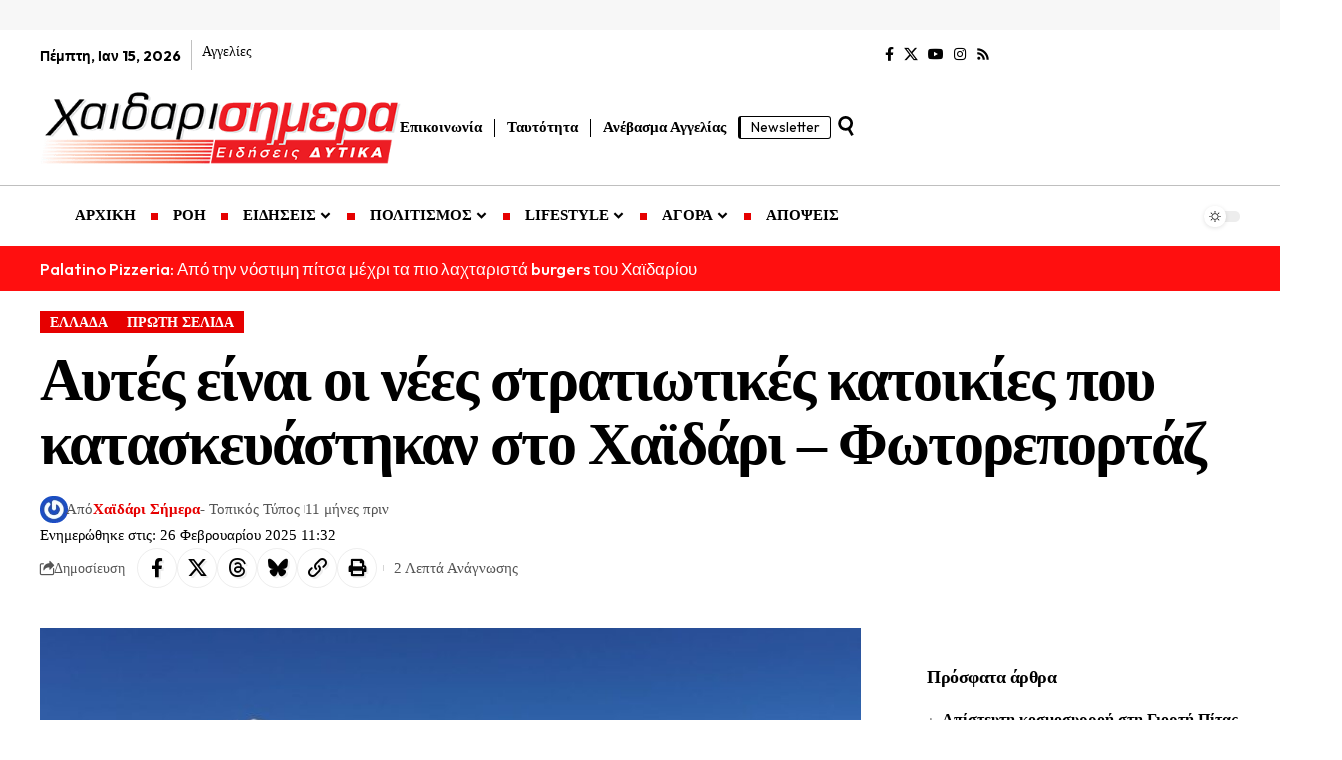

--- FILE ---
content_type: text/html; charset=UTF-8
request_url: https://xaidarisimera.gr/aftes-einai-oi-nees-stratiotikes-katoikies-pou-kataskevastikan-sto-chaidari-fotoreportaz/
body_size: 48951
content:
<!DOCTYPE html>
<html lang="el" prefix="og: https://ogp.me/ns#">
<head>
    <meta charset="UTF-8" />
    <meta http-equiv="X-UA-Compatible" content="IE=edge" />
	<meta name="viewport" content="width=device-width, initial-scale=1.0" />
    <link rel="profile" href="https://gmpg.org/xfn/11" />
	<!-- Google tag (gtag.js) consent mode dataLayer added by Site Kit -->
<script id="google_gtagjs-js-consent-mode-data-layer">
window.dataLayer = window.dataLayer || [];function gtag(){dataLayer.push(arguments);}
gtag('consent', 'default', {"ad_personalization":"denied","ad_storage":"denied","ad_user_data":"denied","analytics_storage":"denied","functionality_storage":"denied","security_storage":"denied","personalization_storage":"denied","region":["AT","BE","BG","CH","CY","CZ","DE","DK","EE","ES","FI","FR","GB","GR","HR","HU","IE","IS","IT","LI","LT","LU","LV","MT","NL","NO","PL","PT","RO","SE","SI","SK"],"wait_for_update":500});
window._googlesitekitConsentCategoryMap = {"statistics":["analytics_storage"],"marketing":["ad_storage","ad_user_data","ad_personalization"],"functional":["functionality_storage","security_storage"],"preferences":["personalization_storage"]};
window._googlesitekitConsents = {"ad_personalization":"denied","ad_storage":"denied","ad_user_data":"denied","analytics_storage":"denied","functionality_storage":"denied","security_storage":"denied","personalization_storage":"denied","region":["AT","BE","BG","CH","CY","CZ","DE","DK","EE","ES","FI","FR","GB","GR","HR","HU","IE","IS","IT","LI","LT","LU","LV","MT","NL","NO","PL","PT","RO","SE","SI","SK"],"wait_for_update":500};
</script>
<!-- End Google tag (gtag.js) consent mode dataLayer added by Site Kit -->

<!-- Search Engine Optimization by Rank Math - https://rankmath.com/ -->
<title>Αυτές είναι οι νέες στρατιωτικές κατοικίες που κατασκευάστηκαν στο Χαϊδάρι - Φωτορεπορτάζ</title>
<meta name="description" content="Το Στρατόπεδο Χαϊδαρίου άνοιξε χτες 18 Δεκεμβρίου τις πύλες του, για τα εγκαίνια των νέων εγκαταστάσεων εξυπηρέτησης των στελεχών του Στρατού, που"/>
<meta name="robots" content="follow, index, max-snippet:-1, max-video-preview:-1, max-image-preview:large"/>
<link rel="preload" as="style" onload="this.onload=null;this.rel='stylesheet'" id="rb-preload-gfonts" href="https://fonts.googleapis.com/css?family=Outfit%3A300%2C700%2C500%7CPlayfair+Display%3A700italic%7CRoboto:100,100italic,200,200italic,300,300italic,400,400italic,500,500italic,600,600italic,700,700italic,800,800italic,900,900italic%7CRoboto+Slab:100,100italic,200,200italic,300,300italic,400,400italic,500,500italic,600,600italic,700,700italic,800,800italic,900,900italic%7COutfit:100,100italic,200,200italic,300,300italic,400,400italic,500,500italic,600,600italic,700,700italic,800,800italic,900,900italic&#038;subset=greek%2Cgreek%2Cgreek&amp;display=swap" crossorigin><noscript><link rel="stylesheet" href="https://fonts.googleapis.com/css?family=Outfit%3A300%2C700%2C500%7CPlayfair+Display%3A700italic%7CRoboto:100,100italic,200,200italic,300,300italic,400,400italic,500,500italic,600,600italic,700,700italic,800,800italic,900,900italic%7CRoboto+Slab:100,100italic,200,200italic,300,300italic,400,400italic,500,500italic,600,600italic,700,700italic,800,800italic,900,900italic%7COutfit:100,100italic,200,200italic,300,300italic,400,400italic,500,500italic,600,600italic,700,700italic,800,800italic,900,900italic&#038;subset=greek%2Cgreek%2Cgreek&amp;display=swap"></noscript><link rel="canonical" href="https://xaidarisimera.gr/aftes-einai-oi-nees-stratiotikes-katoikies-pou-kataskevastikan-sto-chaidari-fotoreportaz/" />
<meta property="og:locale" content="el_GR" />
<meta property="og:type" content="article" />
<meta property="og:title" content="Αυτές είναι οι νέες στρατιωτικές κατοικίες που κατασκευάστηκαν στο Χαϊδάρι - Φωτορεπορτάζ" />
<meta property="og:description" content="Το Στρατόπεδο Χαϊδαρίου άνοιξε χτες 18 Δεκεμβρίου τις πύλες του, για τα εγκαίνια των νέων εγκαταστάσεων εξυπηρέτησης των στελεχών του Στρατού, που" />
<meta property="og:url" content="https://xaidarisimera.gr/aftes-einai-oi-nees-stratiotikes-katoikies-pou-kataskevastikan-sto-chaidari-fotoreportaz/" />
<meta property="og:site_name" content="Χαϊδάρι Σήμερα" />
<meta property="article:publisher" content="https://www.facebook.com/ChaidariSimera" />
<meta property="article:author" content="https://www.facebook.com/ChaidariSimera" />
<meta property="article:section" content="ΕΛΛΑΔΑ" />
<meta property="og:updated_time" content="2025-02-26T11:32:06+02:00" />
<meta property="og:image" content="https://xaidarisimera.gr/wp-content/uploads/2023/12/IMG_20231218_105608-1-jpg.webp" />
<meta property="og:image:secure_url" content="https://xaidarisimera.gr/wp-content/uploads/2023/12/IMG_20231218_105608-1-jpg.webp" />
<meta property="og:image:width" content="1200" />
<meta property="og:image:height" content="693" />
<meta property="og:image:alt" content="στρατιωτικές κατοικίες" />
<meta property="og:image:type" content="image/jpeg" />
<meta property="article:published_time" content="2023-12-19T10:30:30+02:00" />
<meta property="article:modified_time" content="2025-02-26T11:32:06+02:00" />
<meta name="twitter:card" content="summary_large_image" />
<meta name="twitter:title" content="Αυτές είναι οι νέες στρατιωτικές κατοικίες που κατασκευάστηκαν στο Χαϊδάρι - Φωτορεπορτάζ" />
<meta name="twitter:description" content="Το Στρατόπεδο Χαϊδαρίου άνοιξε χτες 18 Δεκεμβρίου τις πύλες του, για τα εγκαίνια των νέων εγκαταστάσεων εξυπηρέτησης των στελεχών του Στρατού, που" />
<meta name="twitter:site" content="@xaidarisimera" />
<meta name="twitter:creator" content="@xaidarisimera" />
<meta name="twitter:image" content="https://xaidarisimera.gr/wp-content/uploads/2023/12/IMG_20231218_105608-1-jpg.webp" />
<meta name="twitter:label1" content="Written by" />
<meta name="twitter:data1" content="Χαϊδάρι Σήμερα" />
<meta name="twitter:label2" content="Time to read" />
<meta name="twitter:data2" content="1 minute" />
<script type="application/ld+json" class="rank-math-schema">{"@context":"https://schema.org","@graph":[{"@type":["NewsMediaOrganization","Organization"],"@id":"https://xaidarisimera.gr/#organization","name":"\u03a7\u03b1\u03ca\u03b4\u03ac\u03c1\u03b9 \u03a3\u03ae\u03bc\u03b5\u03c1\u03b1 - \u0395\u03ba\u03b4\u03cc\u03c3\u03b5\u03b9\u03c2 \u03a6\u03b7\u03b3\u03cc\u03c2","url":"https://xaidarisimera.gr","sameAs":["https://www.facebook.com/ChaidariSimera","https://twitter.com/xaidarisimera","https://www.instagram.com/xaidarisimera/","https://www.youtube.com/channel/UCTJdQe9VuO9FAjs0ZuGGZAg?view_as=subscriber"],"email":"info@xaidarisimera.gr","logo":{"@type":"ImageObject","@id":"https://xaidarisimera.gr/#logo","url":"https://xaidarisimera.gr/wp-content/uploads/2021/11/xaidarisimera-logo-100-1.png","contentUrl":"https://xaidarisimera.gr/wp-content/uploads/2021/11/xaidarisimera-logo-100-1.png","caption":"\u03a7\u03b1\u03ca\u03b4\u03ac\u03c1\u03b9 \u03a3\u03ae\u03bc\u03b5\u03c1\u03b1","inLanguage":"el","width":"484","height":"100"},"description":"\u0395\u03b9\u03b4\u03ae\u03c3\u03b5\u03b9\u03c2 \u03b3\u03b9\u03b1 \u03c4\u03b7\u03bd \u03c0\u03cc\u03bb\u03b7 \u03c4\u03bf\u03c5 \u03a7\u03b1\u03ca\u03b4\u03b1\u03c1\u03af\u03bf\u03c5 &amp; \u03c4\u03b1 \u0394\u03c5\u03c4\u03b9\u03ba\u03ac.","legalName":"\u03a7\u03b1\u03ca\u03b4\u03ac\u03c1\u03b9 \u03a3\u03ae\u03bc\u03b5\u03c1\u03b1"},{"@type":"WebSite","@id":"https://xaidarisimera.gr/#website","url":"https://xaidarisimera.gr","name":"\u03a7\u03b1\u03ca\u03b4\u03ac\u03c1\u03b9 \u03a3\u03ae\u03bc\u03b5\u03c1\u03b1","alternateName":"Xaidari Simera","publisher":{"@id":"https://xaidarisimera.gr/#organization"},"inLanguage":"el"},{"@type":"ImageObject","@id":"https://xaidarisimera.gr/wp-content/uploads/2023/12/IMG_20231218_105608-1-jpg.webp","url":"https://xaidarisimera.gr/wp-content/uploads/2023/12/IMG_20231218_105608-1-jpg.webp","width":"1200","height":"693","inLanguage":"el"},{"@type":"WebPage","@id":"https://xaidarisimera.gr/aftes-einai-oi-nees-stratiotikes-katoikies-pou-kataskevastikan-sto-chaidari-fotoreportaz/#webpage","url":"https://xaidarisimera.gr/aftes-einai-oi-nees-stratiotikes-katoikies-pou-kataskevastikan-sto-chaidari-fotoreportaz/","name":"\u0391\u03c5\u03c4\u03ad\u03c2 \u03b5\u03af\u03bd\u03b1\u03b9 \u03bf\u03b9 \u03bd\u03ad\u03b5\u03c2 \u03c3\u03c4\u03c1\u03b1\u03c4\u03b9\u03c9\u03c4\u03b9\u03ba\u03ad\u03c2 \u03ba\u03b1\u03c4\u03bf\u03b9\u03ba\u03af\u03b5\u03c2 \u03c0\u03bf\u03c5 \u03ba\u03b1\u03c4\u03b1\u03c3\u03ba\u03b5\u03c5\u03ac\u03c3\u03c4\u03b7\u03ba\u03b1\u03bd \u03c3\u03c4\u03bf \u03a7\u03b1\u03ca\u03b4\u03ac\u03c1\u03b9 - \u03a6\u03c9\u03c4\u03bf\u03c1\u03b5\u03c0\u03bf\u03c1\u03c4\u03ac\u03b6","datePublished":"2023-12-19T10:30:30+02:00","dateModified":"2025-02-26T11:32:06+02:00","isPartOf":{"@id":"https://xaidarisimera.gr/#website"},"primaryImageOfPage":{"@id":"https://xaidarisimera.gr/wp-content/uploads/2023/12/IMG_20231218_105608-1-jpg.webp"},"inLanguage":"el"},{"@type":"Person","@id":"https://xaidarisimera.gr/author/betty/","name":"\u03a7\u03b1\u03ca\u03b4\u03ac\u03c1\u03b9 \u03a3\u03ae\u03bc\u03b5\u03c1\u03b1","url":"https://xaidarisimera.gr/author/betty/","image":{"@type":"ImageObject","@id":"https://secure.gravatar.com/avatar/d65bfa6524d2f134f796c7c77abdcf3939ae1eab81883fdd24291ffaf9daaa7e?s=96&amp;r=g","url":"https://secure.gravatar.com/avatar/d65bfa6524d2f134f796c7c77abdcf3939ae1eab81883fdd24291ffaf9daaa7e?s=96&amp;r=g","caption":"\u03a7\u03b1\u03ca\u03b4\u03ac\u03c1\u03b9 \u03a3\u03ae\u03bc\u03b5\u03c1\u03b1","inLanguage":"el"},"sameAs":["https://xaidarisimera.gr/","https://www.facebook.com/ChaidariSimera","https://twitter.com/xaidarisimera","https://www.instagram.com/xaidarisimera/"],"worksFor":{"@id":"https://xaidarisimera.gr/#organization"}},{"@type":"NewsArticle","headline":"\u0391\u03c5\u03c4\u03ad\u03c2 \u03b5\u03af\u03bd\u03b1\u03b9 \u03bf\u03b9 \u03bd\u03ad\u03b5\u03c2 \u03c3\u03c4\u03c1\u03b1\u03c4\u03b9\u03c9\u03c4\u03b9\u03ba\u03ad\u03c2 \u03ba\u03b1\u03c4\u03bf\u03b9\u03ba\u03af\u03b5\u03c2 \u03c0\u03bf\u03c5 \u03ba\u03b1\u03c4\u03b1\u03c3\u03ba\u03b5\u03c5\u03ac\u03c3\u03c4\u03b7\u03ba\u03b1\u03bd \u03c3\u03c4\u03bf \u03a7\u03b1\u03ca\u03b4\u03ac\u03c1\u03b9 - \u03a6\u03c9\u03c4\u03bf\u03c1\u03b5\u03c0\u03bf\u03c1\u03c4\u03ac\u03b6","keywords":"\u03c3\u03c4\u03c1\u03b1\u03c4\u03b9\u03c9\u03c4\u03b9\u03ba\u03ad\u03c2 \u03ba\u03b1\u03c4\u03bf\u03b9\u03ba\u03af\u03b5\u03c2","datePublished":"2023-12-19T10:30:30+02:00","dateModified":"2025-02-26T11:32:06+02:00","author":{"@id":"https://xaidarisimera.gr/author/betty/","name":"\u03a7\u03b1\u03ca\u03b4\u03ac\u03c1\u03b9 \u03a3\u03ae\u03bc\u03b5\u03c1\u03b1"},"publisher":{"@id":"https://xaidarisimera.gr/#organization"},"description":"\u03a4\u03bf \u03a3\u03c4\u03c1\u03b1\u03c4\u03cc\u03c0\u03b5\u03b4\u03bf \u03a7\u03b1\u03ca\u03b4\u03b1\u03c1\u03af\u03bf\u03c5 \u03ac\u03bd\u03bf\u03b9\u03be\u03b5 \u03c7\u03c4\u03b5\u03c2 18 \u0394\u03b5\u03ba\u03b5\u03bc\u03b2\u03c1\u03af\u03bf\u03c5 \u03c4\u03b9\u03c2 \u03c0\u03cd\u03bb\u03b5\u03c2 \u03c4\u03bf\u03c5, \u03b3\u03b9\u03b1 \u03c4\u03b1 \u03b5\u03b3\u03ba\u03b1\u03af\u03bd\u03b9\u03b1 \u03c4\u03c9\u03bd \u03bd\u03ad\u03c9\u03bd \u03b5\u03b3\u03ba\u03b1\u03c4\u03b1\u03c3\u03c4\u03ac\u03c3\u03b5\u03c9\u03bd \u03b5\u03be\u03c5\u03c0\u03b7\u03c1\u03ad\u03c4\u03b7\u03c3\u03b7\u03c2 \u03c4\u03c9\u03bd \u03c3\u03c4\u03b5\u03bb\u03b5\u03c7\u03ce\u03bd \u03c4\u03bf\u03c5 \u03a3\u03c4\u03c1\u03b1\u03c4\u03bf\u03cd, \u03c0\u03bf\u03c5","name":"\u0391\u03c5\u03c4\u03ad\u03c2 \u03b5\u03af\u03bd\u03b1\u03b9 \u03bf\u03b9 \u03bd\u03ad\u03b5\u03c2 \u03c3\u03c4\u03c1\u03b1\u03c4\u03b9\u03c9\u03c4\u03b9\u03ba\u03ad\u03c2 \u03ba\u03b1\u03c4\u03bf\u03b9\u03ba\u03af\u03b5\u03c2 \u03c0\u03bf\u03c5 \u03ba\u03b1\u03c4\u03b1\u03c3\u03ba\u03b5\u03c5\u03ac\u03c3\u03c4\u03b7\u03ba\u03b1\u03bd \u03c3\u03c4\u03bf \u03a7\u03b1\u03ca\u03b4\u03ac\u03c1\u03b9 - \u03a6\u03c9\u03c4\u03bf\u03c1\u03b5\u03c0\u03bf\u03c1\u03c4\u03ac\u03b6","@id":"https://xaidarisimera.gr/aftes-einai-oi-nees-stratiotikes-katoikies-pou-kataskevastikan-sto-chaidari-fotoreportaz/#richSnippet","isPartOf":{"@id":"https://xaidarisimera.gr/aftes-einai-oi-nees-stratiotikes-katoikies-pou-kataskevastikan-sto-chaidari-fotoreportaz/#webpage"},"image":{"@id":"https://xaidarisimera.gr/wp-content/uploads/2023/12/IMG_20231218_105608-1-jpg.webp"},"inLanguage":"el","mainEntityOfPage":{"@id":"https://xaidarisimera.gr/aftes-einai-oi-nees-stratiotikes-katoikies-pou-kataskevastikan-sto-chaidari-fotoreportaz/#webpage"}}]}</script>
<!-- /Rank Math WordPress SEO plugin -->

<link rel='dns-prefetch' href='//www.googletagmanager.com' />
<link rel='dns-prefetch' href='//stats.wp.com' />
<link rel='dns-prefetch' href='//fundingchoicesmessages.google.com' />
<link rel="alternate" type="application/rss+xml" title="Ροή RSS &raquo; Χαϊδάρι Σήμερα" href="https://xaidarisimera.gr/feed/" />
<link rel="alternate" type="application/rss+xml" title="Ροή Σχολίων &raquo; Χαϊδάρι Σήμερα" href="https://xaidarisimera.gr/comments/feed/" />
<link rel="alternate" type="application/rss+xml" title="Ροή Σχολίων Χαϊδάρι Σήμερα &raquo; Αυτές είναι οι νέες στρατιωτικές κατοικίες που κατασκευάστηκαν στο Χαϊδάρι &#8211; Φωτορεπορτάζ" href="https://xaidarisimera.gr/aftes-einai-oi-nees-stratiotikes-katoikies-pou-kataskevastikan-sto-chaidari-fotoreportaz/feed/" />
<link rel="alternate" title="oEmbed (JSON)" type="application/json+oembed" href="https://xaidarisimera.gr/wp-json/oembed/1.0/embed?url=https%3A%2F%2Fxaidarisimera.gr%2Faftes-einai-oi-nees-stratiotikes-katoikies-pou-kataskevastikan-sto-chaidari-fotoreportaz%2F" />
<link rel="alternate" title="oEmbed (XML)" type="text/xml+oembed" href="https://xaidarisimera.gr/wp-json/oembed/1.0/embed?url=https%3A%2F%2Fxaidarisimera.gr%2Faftes-einai-oi-nees-stratiotikes-katoikies-pou-kataskevastikan-sto-chaidari-fotoreportaz%2F&#038;format=xml" />
<script type="application/ld+json">{
    "@context": "https://schema.org",
    "@type": "Organization",
    "legalName": "\u03a7\u03b1\u03ca\u03b4\u03ac\u03c1\u03b9 \u03a3\u03ae\u03bc\u03b5\u03c1\u03b1",
    "url": "https://xaidarisimera.gr/",
    "logo": "https://xaidarisimera.gr/wp-content/uploads/2021/11/xaidarisimera-logo-100-1.png",
    "sameAs": [
        "https://www.facebook.com/ChaidariSimera",
        "https://x.com/xaidarisimera",
        "https://www.youtube.com/@xaidarisimera",
        "https://www.instagram.com/xaidarisimera/",
        "https://xaidarisimera.gr/rss/"
    ]
}</script>
<!-- xaidarisimera.gr is managing ads with Advanced Ads 2.0.14 – https://wpadvancedads.com/ --><script id="xaida-ready">
			window.advanced_ads_ready=function(e,a){a=a||"complete";var d=function(e){return"interactive"===a?"loading"!==e:"complete"===e};d(document.readyState)?e():document.addEventListener("readystatechange",(function(a){d(a.target.readyState)&&e()}),{once:"interactive"===a})},window.advanced_ads_ready_queue=window.advanced_ads_ready_queue||[];		</script>
		<style id='wp-img-auto-sizes-contain-inline-css'>
img:is([sizes=auto i],[sizes^="auto," i]){contain-intrinsic-size:3000px 1500px}
/*# sourceURL=wp-img-auto-sizes-contain-inline-css */
</style>
<style id='wp-emoji-styles-inline-css'>

	img.wp-smiley, img.emoji {
		display: inline !important;
		border: none !important;
		box-shadow: none !important;
		height: 1em !important;
		width: 1em !important;
		margin: 0 0.07em !important;
		vertical-align: -0.1em !important;
		background: none !important;
		padding: 0 !important;
	}
/*# sourceURL=wp-emoji-styles-inline-css */
</style>
<link rel='stylesheet' id='wp-block-library-css' href='https://xaidarisimera.gr/wp-includes/css/dist/block-library/style.min.css' media='all' />
<style id='classic-theme-styles-inline-css'>
/*! This file is auto-generated */
.wp-block-button__link{color:#fff;background-color:#32373c;border-radius:9999px;box-shadow:none;text-decoration:none;padding:calc(.667em + 2px) calc(1.333em + 2px);font-size:1.125em}.wp-block-file__button{background:#32373c;color:#fff;text-decoration:none}
/*# sourceURL=/wp-includes/css/classic-themes.min.css */
</style>
<style id='noptin-email-optin-style-inline-css'>
.wp-block-noptin-email-optin{align-items:center;box-sizing:border-box;display:flex;justify-content:center;min-height:280px;padding:20px;position:relative;text-align:center}.wp-block-noptin-email-optin *{box-sizing:border-box}.wp-block-noptin-email-optin form{width:100%}.wp-block-noptin-email-optin.is-style-noptin-flex .noptin-block-form-footer{align-items:center;display:flex;gap:10px;justify-content:center}.wp-block-noptin-email-optin.is-style-noptin-flex .noptin-block-form-footer .noptin_form_input_email{flex-grow:1;min-width:0}.wp-block-noptin-email-optin.is-style-noptin-flex .noptin-block-form-footer .noptin_form_submit{flex-shrink:1;margin-top:0}:where(.wp-block-noptin-email-optin:not(.is-style-noptin-unstyled) input.noptin_form_input_email){background-color:#fff;border:1px solid #ced4da;border-radius:.25rem;box-shadow:none;color:#495057;padding:.45rem 1.2rem;transition:border-color .15s ease-in-out,box-shadow .15s ease-in-out}:where(.wp-block-noptin-email-optin:not(.is-style-noptin-unstyled) input.noptin_form_input_email:focus){background-color:#fff;border-color:#73b1e9;color:#495057;outline:0}:where(.wp-block-noptin-email-optin:not(.is-style-noptin-unstyled) .noptin_form_submit){background-clip:padding-box;background-color:#1e73be;border:1px solid transparent;border-radius:.25rem;box-shadow:none;color:#fff;font-weight:400;padding:.45rem 1.2rem;transition:color .15s ease-in-out,background-color .15s ease-in-out,border-color .15s ease-in-out,box-shadow .15s ease-in-out}:where(.wp-block-noptin-email-optin:not(.is-style-noptin-unstyled) .noptin_form_submit):focus,:where(.wp-block-noptin-email-optin:not(.is-style-noptin-unstyled) .noptin_form_submit):hover{box-shadow:0 .5rem 1rem rgba(0,0,0,.15)}.wp-block-noptin-email-optin:not(.is-style-noptin-unstyled) .noptin_form_title{font-size:23px;font-weight:700;line-height:1.4125;margin-bottom:10px;margin-top:16px;padding-top:4px}.wp-block-noptin-email-optin:not(.is-style-noptin-unstyled) .noptin_form_description{font-size:16px;line-height:1.3;margin-bottom:10px}.wp-block-noptin-email-optin:not(.is-style-noptin-unstyled) input.noptin_form_input_email{display:block;margin:0;width:100%}.wp-block-noptin-email-optin:not(.is-style-noptin-unstyled) input.noptin_form_input_email::-ms-expand{background-color:transparent;border:0}.wp-block-noptin-email-optin:not(.is-style-noptin-unstyled) .noptin_form_submit{display:block;flex:1 0 0;margin-top:10px;position:relative;text-align:center;text-transform:none;-webkit-user-select:none;-moz-user-select:none;user-select:none;vertical-align:middle;width:100%}.wp-block-noptin-email-optin:not(.is-style-noptin-unstyled) .noptin_form_submit:focus,.wp-block-noptin-email-optin:not(.is-style-noptin-unstyled) .noptin_form_submit:hover{outline:0!important}.noptin-block-form-header:empty{display:none}

/*# sourceURL=https://xaidarisimera.gr/wp-content/plugins/newsletter-optin-box/build/Forms/assets/css/style-new-form-block.css */
</style>
<link rel='stylesheet' id='noptin-form-css' href='https://xaidarisimera.gr/wp-content/plugins/newsletter-optin-box/build/Forms/assets/css/style-form.css' media='all' />
<link rel='stylesheet' id='foxiz-elements-css' href='https://xaidarisimera.gr/wp-content/plugins/foxiz-core/lib/foxiz-elements/public/style.css' media='all' />
<style id='global-styles-inline-css'>
:root{--wp--preset--aspect-ratio--square: 1;--wp--preset--aspect-ratio--4-3: 4/3;--wp--preset--aspect-ratio--3-4: 3/4;--wp--preset--aspect-ratio--3-2: 3/2;--wp--preset--aspect-ratio--2-3: 2/3;--wp--preset--aspect-ratio--16-9: 16/9;--wp--preset--aspect-ratio--9-16: 9/16;--wp--preset--color--black: #000000;--wp--preset--color--cyan-bluish-gray: #abb8c3;--wp--preset--color--white: #ffffff;--wp--preset--color--pale-pink: #f78da7;--wp--preset--color--vivid-red: #cf2e2e;--wp--preset--color--luminous-vivid-orange: #ff6900;--wp--preset--color--luminous-vivid-amber: #fcb900;--wp--preset--color--light-green-cyan: #7bdcb5;--wp--preset--color--vivid-green-cyan: #00d084;--wp--preset--color--pale-cyan-blue: #8ed1fc;--wp--preset--color--vivid-cyan-blue: #0693e3;--wp--preset--color--vivid-purple: #9b51e0;--wp--preset--gradient--vivid-cyan-blue-to-vivid-purple: linear-gradient(135deg,rgb(6,147,227) 0%,rgb(155,81,224) 100%);--wp--preset--gradient--light-green-cyan-to-vivid-green-cyan: linear-gradient(135deg,rgb(122,220,180) 0%,rgb(0,208,130) 100%);--wp--preset--gradient--luminous-vivid-amber-to-luminous-vivid-orange: linear-gradient(135deg,rgb(252,185,0) 0%,rgb(255,105,0) 100%);--wp--preset--gradient--luminous-vivid-orange-to-vivid-red: linear-gradient(135deg,rgb(255,105,0) 0%,rgb(207,46,46) 100%);--wp--preset--gradient--very-light-gray-to-cyan-bluish-gray: linear-gradient(135deg,rgb(238,238,238) 0%,rgb(169,184,195) 100%);--wp--preset--gradient--cool-to-warm-spectrum: linear-gradient(135deg,rgb(74,234,220) 0%,rgb(151,120,209) 20%,rgb(207,42,186) 40%,rgb(238,44,130) 60%,rgb(251,105,98) 80%,rgb(254,248,76) 100%);--wp--preset--gradient--blush-light-purple: linear-gradient(135deg,rgb(255,206,236) 0%,rgb(152,150,240) 100%);--wp--preset--gradient--blush-bordeaux: linear-gradient(135deg,rgb(254,205,165) 0%,rgb(254,45,45) 50%,rgb(107,0,62) 100%);--wp--preset--gradient--luminous-dusk: linear-gradient(135deg,rgb(255,203,112) 0%,rgb(199,81,192) 50%,rgb(65,88,208) 100%);--wp--preset--gradient--pale-ocean: linear-gradient(135deg,rgb(255,245,203) 0%,rgb(182,227,212) 50%,rgb(51,167,181) 100%);--wp--preset--gradient--electric-grass: linear-gradient(135deg,rgb(202,248,128) 0%,rgb(113,206,126) 100%);--wp--preset--gradient--midnight: linear-gradient(135deg,rgb(2,3,129) 0%,rgb(40,116,252) 100%);--wp--preset--font-size--small: 13px;--wp--preset--font-size--medium: 20px;--wp--preset--font-size--large: 36px;--wp--preset--font-size--x-large: 42px;--wp--preset--spacing--20: 0.44rem;--wp--preset--spacing--30: 0.67rem;--wp--preset--spacing--40: 1rem;--wp--preset--spacing--50: 1.5rem;--wp--preset--spacing--60: 2.25rem;--wp--preset--spacing--70: 3.38rem;--wp--preset--spacing--80: 5.06rem;--wp--preset--shadow--natural: 6px 6px 9px rgba(0, 0, 0, 0.2);--wp--preset--shadow--deep: 12px 12px 50px rgba(0, 0, 0, 0.4);--wp--preset--shadow--sharp: 6px 6px 0px rgba(0, 0, 0, 0.2);--wp--preset--shadow--outlined: 6px 6px 0px -3px rgb(255, 255, 255), 6px 6px rgb(0, 0, 0);--wp--preset--shadow--crisp: 6px 6px 0px rgb(0, 0, 0);}:where(.is-layout-flex){gap: 0.5em;}:where(.is-layout-grid){gap: 0.5em;}body .is-layout-flex{display: flex;}.is-layout-flex{flex-wrap: wrap;align-items: center;}.is-layout-flex > :is(*, div){margin: 0;}body .is-layout-grid{display: grid;}.is-layout-grid > :is(*, div){margin: 0;}:where(.wp-block-columns.is-layout-flex){gap: 2em;}:where(.wp-block-columns.is-layout-grid){gap: 2em;}:where(.wp-block-post-template.is-layout-flex){gap: 1.25em;}:where(.wp-block-post-template.is-layout-grid){gap: 1.25em;}.has-black-color{color: var(--wp--preset--color--black) !important;}.has-cyan-bluish-gray-color{color: var(--wp--preset--color--cyan-bluish-gray) !important;}.has-white-color{color: var(--wp--preset--color--white) !important;}.has-pale-pink-color{color: var(--wp--preset--color--pale-pink) !important;}.has-vivid-red-color{color: var(--wp--preset--color--vivid-red) !important;}.has-luminous-vivid-orange-color{color: var(--wp--preset--color--luminous-vivid-orange) !important;}.has-luminous-vivid-amber-color{color: var(--wp--preset--color--luminous-vivid-amber) !important;}.has-light-green-cyan-color{color: var(--wp--preset--color--light-green-cyan) !important;}.has-vivid-green-cyan-color{color: var(--wp--preset--color--vivid-green-cyan) !important;}.has-pale-cyan-blue-color{color: var(--wp--preset--color--pale-cyan-blue) !important;}.has-vivid-cyan-blue-color{color: var(--wp--preset--color--vivid-cyan-blue) !important;}.has-vivid-purple-color{color: var(--wp--preset--color--vivid-purple) !important;}.has-black-background-color{background-color: var(--wp--preset--color--black) !important;}.has-cyan-bluish-gray-background-color{background-color: var(--wp--preset--color--cyan-bluish-gray) !important;}.has-white-background-color{background-color: var(--wp--preset--color--white) !important;}.has-pale-pink-background-color{background-color: var(--wp--preset--color--pale-pink) !important;}.has-vivid-red-background-color{background-color: var(--wp--preset--color--vivid-red) !important;}.has-luminous-vivid-orange-background-color{background-color: var(--wp--preset--color--luminous-vivid-orange) !important;}.has-luminous-vivid-amber-background-color{background-color: var(--wp--preset--color--luminous-vivid-amber) !important;}.has-light-green-cyan-background-color{background-color: var(--wp--preset--color--light-green-cyan) !important;}.has-vivid-green-cyan-background-color{background-color: var(--wp--preset--color--vivid-green-cyan) !important;}.has-pale-cyan-blue-background-color{background-color: var(--wp--preset--color--pale-cyan-blue) !important;}.has-vivid-cyan-blue-background-color{background-color: var(--wp--preset--color--vivid-cyan-blue) !important;}.has-vivid-purple-background-color{background-color: var(--wp--preset--color--vivid-purple) !important;}.has-black-border-color{border-color: var(--wp--preset--color--black) !important;}.has-cyan-bluish-gray-border-color{border-color: var(--wp--preset--color--cyan-bluish-gray) !important;}.has-white-border-color{border-color: var(--wp--preset--color--white) !important;}.has-pale-pink-border-color{border-color: var(--wp--preset--color--pale-pink) !important;}.has-vivid-red-border-color{border-color: var(--wp--preset--color--vivid-red) !important;}.has-luminous-vivid-orange-border-color{border-color: var(--wp--preset--color--luminous-vivid-orange) !important;}.has-luminous-vivid-amber-border-color{border-color: var(--wp--preset--color--luminous-vivid-amber) !important;}.has-light-green-cyan-border-color{border-color: var(--wp--preset--color--light-green-cyan) !important;}.has-vivid-green-cyan-border-color{border-color: var(--wp--preset--color--vivid-green-cyan) !important;}.has-pale-cyan-blue-border-color{border-color: var(--wp--preset--color--pale-cyan-blue) !important;}.has-vivid-cyan-blue-border-color{border-color: var(--wp--preset--color--vivid-cyan-blue) !important;}.has-vivid-purple-border-color{border-color: var(--wp--preset--color--vivid-purple) !important;}.has-vivid-cyan-blue-to-vivid-purple-gradient-background{background: var(--wp--preset--gradient--vivid-cyan-blue-to-vivid-purple) !important;}.has-light-green-cyan-to-vivid-green-cyan-gradient-background{background: var(--wp--preset--gradient--light-green-cyan-to-vivid-green-cyan) !important;}.has-luminous-vivid-amber-to-luminous-vivid-orange-gradient-background{background: var(--wp--preset--gradient--luminous-vivid-amber-to-luminous-vivid-orange) !important;}.has-luminous-vivid-orange-to-vivid-red-gradient-background{background: var(--wp--preset--gradient--luminous-vivid-orange-to-vivid-red) !important;}.has-very-light-gray-to-cyan-bluish-gray-gradient-background{background: var(--wp--preset--gradient--very-light-gray-to-cyan-bluish-gray) !important;}.has-cool-to-warm-spectrum-gradient-background{background: var(--wp--preset--gradient--cool-to-warm-spectrum) !important;}.has-blush-light-purple-gradient-background{background: var(--wp--preset--gradient--blush-light-purple) !important;}.has-blush-bordeaux-gradient-background{background: var(--wp--preset--gradient--blush-bordeaux) !important;}.has-luminous-dusk-gradient-background{background: var(--wp--preset--gradient--luminous-dusk) !important;}.has-pale-ocean-gradient-background{background: var(--wp--preset--gradient--pale-ocean) !important;}.has-electric-grass-gradient-background{background: var(--wp--preset--gradient--electric-grass) !important;}.has-midnight-gradient-background{background: var(--wp--preset--gradient--midnight) !important;}.has-small-font-size{font-size: var(--wp--preset--font-size--small) !important;}.has-medium-font-size{font-size: var(--wp--preset--font-size--medium) !important;}.has-large-font-size{font-size: var(--wp--preset--font-size--large) !important;}.has-x-large-font-size{font-size: var(--wp--preset--font-size--x-large) !important;}
:where(.wp-block-post-template.is-layout-flex){gap: 1.25em;}:where(.wp-block-post-template.is-layout-grid){gap: 1.25em;}
:where(.wp-block-term-template.is-layout-flex){gap: 1.25em;}:where(.wp-block-term-template.is-layout-grid){gap: 1.25em;}
:where(.wp-block-columns.is-layout-flex){gap: 2em;}:where(.wp-block-columns.is-layout-grid){gap: 2em;}
:root :where(.wp-block-pullquote){font-size: 1.5em;line-height: 1.6;}
/*# sourceURL=global-styles-inline-css */
</style>
<link rel='stylesheet' id='contact-form-7-css' href='https://xaidarisimera.gr/wp-content/plugins/contact-form-7/includes/css/styles.css' media='all' />
<link rel='stylesheet' id='elementor-frontend-css' href='https://xaidarisimera.gr/wp-content/plugins/elementor/assets/css/frontend.min.css' media='all' />
<link rel='stylesheet' id='elementor-post-166209-css' href='https://xaidarisimera.gr/wp-content/uploads/elementor/css/post-166209.css' media='all' />
<link rel='stylesheet' id='elementor-post-2665-css' href='https://xaidarisimera.gr/wp-content/uploads/elementor/css/post-2665.css' media='all' />
<link rel='stylesheet' id='elementor-post-1752-css' href='https://xaidarisimera.gr/wp-content/uploads/elementor/css/post-1752.css' media='all' />
<link rel='stylesheet' id='elementor-post-2390-css' href='https://xaidarisimera.gr/wp-content/uploads/elementor/css/post-2390.css' media='all' />
<link rel='stylesheet' id='elementor-post-166276-css' href='https://xaidarisimera.gr/wp-content/uploads/elementor/css/post-166276.css' media='all' />

<link rel='stylesheet' id='foxiz-main-css' href='https://xaidarisimera.gr/wp-content/themes/foxiz/assets/css/main.css' media='all' />
<style id='foxiz-main-inline-css'>
:root {--body-family:Georgia, serif;--body-fweight:400;--body-fcolor:#000000;--body-fsize:18px;--h1-family:Georgia, serif, Georgia, serif;--h1-fweight:900;--h1-fsize:40px;--h1-fspace:-0.02500em;--h2-family:Georgia, serif, Georgia, serif;--h2-fweight:700;--h2-fsize:28px;--h2-fspace:-0.03571em;--h3-family:Georgia, serif, Georgia, serif;--h3-fweight:700;--h3-fsize:22px;--h3-fspace:-0.01364em;--h4-family:Georgia, serif, Georgia, serif;--h4-fweight:700;--h4-fsize:18px;--h4-fspace:0.00000em;--h5-family:Georgia, serif, Georgia, serif;--h5-fweight:700;--h5-fsize:16px;--h6-family:Georgia, serif, Georgia, serif;--h6-fweight:700;--h6-fsize:15px;--cat-family:Georgia, serif;--cat-transform:none;--cat-fsize:12px;--cat-fspace:0.00000em;--meta-family:Georgia, serif;--meta-fweight:400;--meta-transform:none;--meta-fcolor:#555555;--meta-fsize:13px;--meta-b-family:Georgia, serif;--meta-b-fweight:600;--meta-b-fcolor:#ea0000;--input-family:Georgia, serif;--input-fweight:400;--input-fsize:15px;--btn-family:Georgia, serif;--btn-fweight:600;--btn-fsize:15px;--menu-family:Georgia, serif, Arial, Helvetica, sans-serif;--menu-fweight:700;--menu-transform:uppercase;--menu-fsize:15px;--menu-fspace:0.00000em;--submenu-family:Outfit, Arial, Helvetica, sans-serif;--submenu-fweight:700;--submenu-transform:capitalize;--submenu-fsize:14px;--submenu-fspace:0.00000em;--dwidgets-family:Georgia, serif;--dwidgets-fweight:600;--dwidgets-fsize:15px;--dwidgets-fspace:0.00000em;--headline-family:Georgia, serif;--headline-fweight:900;--headline-fsize:60px;--headline-fspace:-0.03333em;--headline-fheight:1.083;--tagline-family:Outfit;--tagline-fweight:300;--tagline-fsize:20px;--tagline-fheight:1.350;--heading-family:Georgia, serif;--heading-fweight:700;--heading-fspace:-.5px;--subheading-family:Georgia, serif;--quote-family:Playfair Display;--quote-fweight:700;--quote-fstyle:italic;--quote-fspace:-.5px;--excerpt-family:Georgia, serif;--bcrumb-family:Georgia, serif;--bcrumb-fsize:14px;--bcrumb-fspace:0.00000em;--toc-family:Georgia, serif;--toc-fweight:600;--toc-fsize:15px;--toc-fspace:0.00000em;--readmore-fsize : 15px;--headline-s-fsize : 50px;--tagline-s-fsize : 20px;}@media (max-width: 1024px) {body {--body-fsize : 16px;--h1-fsize : 34px;--h2-fsize : 26px;--h3-fsize : 20px;--h4-fsize : 17px;--h5-fsize : 15px;--h6-fsize : 15px;--cat-fsize : 11px;--meta-fsize : 12px;--readmore-fsize : 14px;--input-fsize : 14px;--btn-fsize : 14px;--bcrumb-fsize : 13px;--excerpt-fsize : 14px;--dwidgets-fsize : 14px;--headline-fsize : 34px;--headline-s-fsize : 34px;--tagline-fsize : 18px;--tagline-s-fsize : 18px;--toc-fsize : 14px;}}@media (max-width: 767px) {body {--body-fsize : 15px;--h1-fsize : 30px;--h2-fsize : 22px;--h3-fsize : 18px;--h4-fsize : 17px;--h5-fsize : 15px;--h6-fsize : 15px;--cat-fsize : 11px;--meta-fsize : 11px;--readmore-fsize : 14px;--input-fsize : 14px;--btn-fsize : 14px;--bcrumb-fsize : 13px;--excerpt-fsize : 13px;--dwidgets-fsize : 14px;--headline-fsize : 30px;--headline-s-fsize : 30px;--tagline-fsize : 16px;--tagline-s-fsize : 16px;--toc-fsize : 14px;}}:root {--g-color :#e60000;--g-color-90 :#e60000e6;--dark-accent :#000000;--dark-accent-90 :#000000e6;--dark-accent-0 :#00000000;--review-color :#000000;--hyperlink-color :#dd3333;}[data-theme="dark"], .light-scheme {--g-color :#ff0f0f;--g-color-90 :#ff0f0fe6;--solid-white :#000000;--dark-accent :#232323;--dark-accent-90 :#232323e6;--dark-accent-0 :#23232300;--meta-fcolor :#eeeeee;--meta-b-fcolor :#ffffff;--review-color :#ea0000;--toc-bg :#000000;}[data-theme="dark"].is-hd-4 {--nav-bg: #191c20;--nav-bg-from: #191c20;--nav-bg-to: #191c20;--nav-bg-glass: #191c2011;--nav-bg-glass-from: #191c2011;--nav-bg-glass-to: #191c2011;}[data-theme="dark"].is-hd-5, [data-theme="dark"].is-hd-5:not(.sticky-on) {--nav-bg: #191c20;--nav-bg-from: #191c20;--nav-bg-to: #191c20;--nav-bg-glass: #191c2011;--nav-bg-glass-from: #191c2011;--nav-bg-glass-to: #191c2011;}[data-theme="dark"] {--subnav-bg: #000000;--subnav-bg-from: #000000;--subnav-bg-to: #000000;--subnav-color :#ffffff;--subnav-color-10 :#ffffff1a;--subnav-color-h :#dddddd;}:root {--subnav-bg: #000000;--subnav-bg-from: #000000;--subnav-bg-to: #000000;--subnav-color :#ffffff;--subnav-color-10 :#ffffff1a;--subnav-color-h :#dddddd;--privacy-bg-color :#000000;--privacy-color :#ffffff;--topad-spacing :15px;--round-3 :0px;--round-5 :0px;--round-7 :0px;--input-bg : transparent;--input-border : 1px solid var(--flex-gray-15);--hyperlink-color :#dd3333;--mbnav-height :60px;--mlogo-height :70px;--heading-color :#000000;--heading-sub-color :#000000;--rb-width : 1240px;--rb-small-width : 830px;--s-content-width : 620px;--max-width-wo-sb : 740px;--s-sidebar-padding :2%;--s10-feat-ratio :45%;--s11-feat-ratio :45%;--login-popup-w : 350px;}[data-theme="dark"], .light-scheme {--heading-color :#ffffff;--heading-sub-color :#eeeeee;--hyperlink-color :#dd6666;--input-border : 1px solid var(--flex-gray-40); }.p-readmore { font-family:Georgia, serif;font-weight:600;letter-spacing:0px;}.mobile-menu > li > a  { font-family:Outfit, Arial, Helvetica, sans-serif;font-weight:500;text-transform:capitalize;font-size:15px;letter-spacing:0px;}.mobile-menu .sub-menu a, .logged-mobile-menu a { font-family:Outfit, Arial, Helvetica, sans-serif;font-weight:700;font-size:20px;letter-spacing:0px;}.mobile-qview a { font-family:Outfit, Arial, Helvetica, sans-serif;font-weight:700;text-transform:uppercase;font-size:15px;letter-spacing:0px;}.search-header:before { background-color : #ffffff;background-repeat : no-repeat;background-size : cover;background-attachment : scroll;background-position : center center;}[data-theme="dark"] .search-header:before { background-color : #121510;background-repeat : no-repeat;background-size : cover;background-attachment : scroll;background-position : center center;}.footer-has-bg { background-color : #0000000a;}#amp-mobile-version-switcher { display: none; }.search-icon-svg { -webkit-mask-image: url(https://xaidarisimera.gr/wp-content/uploads/2024/07/search-1.svg);mask-image: url(https://xaidarisimera.gr/wp-content/uploads/2024/07/search-1.svg); }input[type="text"]:focus, input[type="tel"]:focus , input[type="password"]:focus,input[type="email"]:focus, input[type="url"]:focus, input[type="search"]:focus, input[type="number"]:focus,textarea:focus { border-color: currentColor; }@media (min-width: 1025px) { .grid-container > .sidebar-wrap { flex: 0 0 30%; width: 30%; } .grid-container > .s-ct { flex: 0 0 69.9%; width: 69.9%; } }
/*# sourceURL=foxiz-main-inline-css */
</style>
<link rel='stylesheet' id='foxiz-print-css' href='https://xaidarisimera.gr/wp-content/themes/foxiz/assets/css/print.css' media='all' />
<link rel='stylesheet' id='foxiz-style-css' href='https://xaidarisimera.gr/wp-content/themes/foxiz/style.css' media='all' />



<script src="https://xaidarisimera.gr/wp-includes/js/jquery/jquery.min.js" id="jquery-core-js"></script>
<script src="https://xaidarisimera.gr/wp-includes/js/jquery/jquery-migrate.min.js" id="jquery-migrate-js"></script>
<script id="3d-flip-book-client-locale-loader-js-extra">
var FB3D_CLIENT_LOCALE = {"ajaxurl":"https://xaidarisimera.gr/wp-admin/admin-ajax.php","dictionary":{"Table of contents":"Table of contents","Close":"Close","Bookmarks":"Bookmarks","Thumbnails":"Thumbnails","Search":"Search","Share":"Share","Facebook":"Facebook","Twitter":"Twitter","Email":"Email","Play":"Play","Previous page":"Previous page","Next page":"Next page","Zoom in":"Zoom in","Zoom out":"Zoom out","Fit view":"Fit view","Auto play":"Auto play","Full screen":"Full screen","More":"More","Smart pan":"Smart pan","Single page":"Single page","Sounds":"Sounds","Stats":"Stats","Print":"Print","Download":"Download","Goto first page":"Goto first page","Goto last page":"Goto last page"},"images":"https://xaidarisimera.gr/wp-content/plugins/interactive-3d-flipbook-powered-physics-engine/assets/images/","jsData":{"urls":[],"posts":{"ids_mis":[],"ids":[]},"pages":[],"firstPages":[],"bookCtrlProps":[],"bookTemplates":[]},"key":"3d-flip-book","pdfJS":{"pdfJsLib":"https://xaidarisimera.gr/wp-content/plugins/interactive-3d-flipbook-powered-physics-engine/assets/js/pdf.min.js?ver=4.3.136","pdfJsWorker":"https://xaidarisimera.gr/wp-content/plugins/interactive-3d-flipbook-powered-physics-engine/assets/js/pdf.worker.js?ver=4.3.136","stablePdfJsLib":"https://xaidarisimera.gr/wp-content/plugins/interactive-3d-flipbook-powered-physics-engine/assets/js/stable/pdf.min.js?ver=2.5.207","stablePdfJsWorker":"https://xaidarisimera.gr/wp-content/plugins/interactive-3d-flipbook-powered-physics-engine/assets/js/stable/pdf.worker.js?ver=2.5.207","pdfJsCMapUrl":"https://xaidarisimera.gr/wp-content/plugins/interactive-3d-flipbook-powered-physics-engine/assets/cmaps/"},"cacheurl":"https://xaidarisimera.gr/wp-content/uploads/3d-flip-book/cache/","pluginsurl":"https://xaidarisimera.gr/wp-content/plugins/","pluginurl":"https://xaidarisimera.gr/wp-content/plugins/interactive-3d-flipbook-powered-physics-engine/","thumbnailSize":{"width":"0","height":"0"},"version":"1.16.17"};
//# sourceURL=3d-flip-book-client-locale-loader-js-extra
</script>
<script src="https://xaidarisimera.gr/wp-content/plugins/interactive-3d-flipbook-powered-physics-engine/assets/js/client-locale-loader.js" id="3d-flip-book-client-locale-loader-js" async data-wp-strategy="async"></script>
<script id="advanced-ads-advanced-js-js-extra">
var advads_options = {"blog_id":"1","privacy":{"enabled":true,"custom-cookie-name":"","custom-cookie-value":"","consent-method":"iab_tcf_20","state":"unknown"}};
//# sourceURL=advanced-ads-advanced-js-js-extra
</script>
<script src="https://xaidarisimera.gr/wp-content/plugins/advanced-ads/public/assets/js/advanced.min.js" id="advanced-ads-advanced-js-js"></script>

<!-- Google tag (gtag.js) snippet added by Site Kit -->
<!-- Google Analytics snippet added by Site Kit -->
<script src="https://www.googletagmanager.com/gtag/js?id=GT-WVJG38R" id="google_gtagjs-js" async></script>
<script id="google_gtagjs-js-after">
window.dataLayer = window.dataLayer || [];function gtag(){dataLayer.push(arguments);}
gtag("set","linker",{"domains":["xaidarisimera.gr"]});
gtag("js", new Date());
gtag("set", "developer_id.dZTNiMT", true);
gtag("config", "GT-WVJG38R", {"googlesitekit_post_type":"post","googlesitekit_post_author":"\u03a7\u03b1\u03ca\u03b4\u03ac\u03c1\u03b9 \u03a3\u03ae\u03bc\u03b5\u03c1\u03b1","googlesitekit_post_date":"20231219"});
 window._googlesitekit = window._googlesitekit || {}; window._googlesitekit.throttledEvents = []; window._googlesitekit.gtagEvent = (name, data) => { var key = JSON.stringify( { name, data } ); if ( !! window._googlesitekit.throttledEvents[ key ] ) { return; } window._googlesitekit.throttledEvents[ key ] = true; setTimeout( () => { delete window._googlesitekit.throttledEvents[ key ]; }, 5 ); gtag( "event", name, { ...data, event_source: "site-kit" } ); }; 
//# sourceURL=google_gtagjs-js-after
</script>
<script src="https://xaidarisimera.gr/wp-content/themes/foxiz/assets/js/highlight-share.js" id="highlight-share-js"></script>
<link rel="preload" href="https://xaidarisimera.gr/wp-content/themes/foxiz/assets/fonts/icons.woff2?ver=2.5.0" as="font" type="font/woff2" crossorigin="anonymous"> <link rel="https://api.w.org/" href="https://xaidarisimera.gr/wp-json/" /><link rel="alternate" title="JSON" type="application/json" href="https://xaidarisimera.gr/wp-json/wp/v2/posts/128140" /><link rel="EditURI" type="application/rsd+xml" title="RSD" href="https://xaidarisimera.gr/xmlrpc.php?rsd" />
<meta name="generator" content="WordPress 6.9" />
<link rel='shortlink' href='https://xaidarisimera.gr/?p=128140' />
<meta name="generator" content="Site Kit by Google 1.170.0" />  <script src="https://cdn.onesignal.com/sdks/web/v16/OneSignalSDK.page.js" defer></script>
  <script>
          window.OneSignalDeferred = window.OneSignalDeferred || [];
          OneSignalDeferred.push(async function(OneSignal) {
            await OneSignal.init({
              appId: "45336d3a-8d32-450a-bfeb-856838dcdfeb",
              serviceWorkerOverrideForTypical: true,
              path: "https://xaidarisimera.gr/wp-content/plugins/onesignal-free-web-push-notifications/sdk_files/",
              serviceWorkerParam: { scope: "/wp-content/plugins/onesignal-free-web-push-notifications/sdk_files/push/onesignal/" },
              serviceWorkerPath: "OneSignalSDKWorker.js",
            });
          });

          // Unregister the legacy OneSignal service worker to prevent scope conflicts
          if (navigator.serviceWorker) {
            navigator.serviceWorker.getRegistrations().then((registrations) => {
              // Iterate through all registered service workers
              registrations.forEach((registration) => {
                // Check the script URL to identify the specific service worker
                if (registration.active && registration.active.scriptURL.includes('OneSignalSDKWorker.js.php')) {
                  // Unregister the service worker
                  registration.unregister().then((success) => {
                    if (success) {
                      console.log('OneSignalSW: Successfully unregistered:', registration.active.scriptURL);
                    } else {
                      console.log('OneSignalSW: Failed to unregister:', registration.active.scriptURL);
                    }
                  });
                }
              });
            }).catch((error) => {
              console.error('Error fetching service worker registrations:', error);
            });
        }
        </script>
	<style>img#wpstats{display:none}</style>
		
<!-- Google AdSense meta tags added by Site Kit -->
<meta name="google-adsense-platform-account" content="ca-host-pub-2644536267352236">
<meta name="google-adsense-platform-domain" content="sitekit.withgoogle.com">
<!-- End Google AdSense meta tags added by Site Kit -->
<meta name="generator" content="Elementor 3.33.4; features: e_font_icon_svg, additional_custom_breakpoints; settings: css_print_method-external, google_font-enabled, font_display-swap">
				<!-- Google Tag Manager -->
				<script>(function (w, d, s, l, i) {
						w[l] = w[l] || [];
						w[l].push({
							'gtm.start':
									new Date().getTime(), event: 'gtm.js'
						});
						var f = d.getElementsByTagName(s)[0],
								j = d.createElement(s), dl = l != 'dataLayer' ? '&l=' + l : '';
						j.async = true;
						j.src =
								'https://www.googletagmanager.com/gtm.js?id=' + i + dl;
						f.parentNode.insertBefore(j, f);
					})(window, document, 'script', 'dataLayer', 'GT-WVJG38R');</script><!-- End Google Tag Manager -->
			<script type="application/ld+json">{
    "@context": "https://schema.org",
    "@type": "WebSite",
    "@id": "https://xaidarisimera.gr/#website",
    "url": "https://xaidarisimera.gr/",
    "name": "\u03a7\u03b1\u03ca\u03b4\u03ac\u03c1\u03b9 \u03a3\u03ae\u03bc\u03b5\u03c1\u03b1",
    "potentialAction": {
        "@type": "SearchAction",
        "target": "https://xaidarisimera.gr/?s={search_term_string}",
        "query-input": "required name=search_term_string"
    }
}</script>
		<script type="text/javascript">
			var advadsCfpQueue = [];
			var advadsCfpAd = function( adID ) {
				if ( 'undefined' === typeof advadsProCfp ) {
					advadsCfpQueue.push( adID )
				} else {
					advadsProCfp.addElement( adID )
				}
			}
		</script>
					<style>
				.e-con.e-parent:nth-of-type(n+4):not(.e-lazyloaded):not(.e-no-lazyload),
				.e-con.e-parent:nth-of-type(n+4):not(.e-lazyloaded):not(.e-no-lazyload) * {
					background-image: none !important;
				}
				@media screen and (max-height: 1024px) {
					.e-con.e-parent:nth-of-type(n+3):not(.e-lazyloaded):not(.e-no-lazyload),
					.e-con.e-parent:nth-of-type(n+3):not(.e-lazyloaded):not(.e-no-lazyload) * {
						background-image: none !important;
					}
				}
				@media screen and (max-height: 640px) {
					.e-con.e-parent:nth-of-type(n+2):not(.e-lazyloaded):not(.e-no-lazyload),
					.e-con.e-parent:nth-of-type(n+2):not(.e-lazyloaded):not(.e-no-lazyload) * {
						background-image: none !important;
					}
				}
			</style>
			
<!-- Google AdSense Ad Blocking Recovery snippet added by Site Kit -->
<script async src="https://fundingchoicesmessages.google.com/i/pub-6041733071771439?ers=1"></script><script>(function() {function signalGooglefcPresent() {if (!window.frames['googlefcPresent']) {if (document.body) {const iframe = document.createElement('iframe'); iframe.style = 'width: 0; height: 0; border: none; z-index: -1000; left: -1000px; top: -1000px;'; iframe.style.display = 'none'; iframe.name = 'googlefcPresent'; document.body.appendChild(iframe);} else {setTimeout(signalGooglefcPresent, 0);}}}signalGooglefcPresent();})();</script>
<!-- End Google AdSense Ad Blocking Recovery snippet added by Site Kit -->

<!-- Google AdSense Ad Blocking Recovery Error Protection snippet added by Site Kit -->
<script>(function(){'use strict';function aa(a){var b=0;return function(){return b<a.length?{done:!1,value:a[b++]}:{done:!0}}}var ba=typeof Object.defineProperties=="function"?Object.defineProperty:function(a,b,c){if(a==Array.prototype||a==Object.prototype)return a;a[b]=c.value;return a};
function ca(a){a=["object"==typeof globalThis&&globalThis,a,"object"==typeof window&&window,"object"==typeof self&&self,"object"==typeof global&&global];for(var b=0;b<a.length;++b){var c=a[b];if(c&&c.Math==Math)return c}throw Error("Cannot find global object");}var da=ca(this);function l(a,b){if(b)a:{var c=da;a=a.split(".");for(var d=0;d<a.length-1;d++){var e=a[d];if(!(e in c))break a;c=c[e]}a=a[a.length-1];d=c[a];b=b(d);b!=d&&b!=null&&ba(c,a,{configurable:!0,writable:!0,value:b})}}
function ea(a){return a.raw=a}function n(a){var b=typeof Symbol!="undefined"&&Symbol.iterator&&a[Symbol.iterator];if(b)return b.call(a);if(typeof a.length=="number")return{next:aa(a)};throw Error(String(a)+" is not an iterable or ArrayLike");}function fa(a){for(var b,c=[];!(b=a.next()).done;)c.push(b.value);return c}var ha=typeof Object.create=="function"?Object.create:function(a){function b(){}b.prototype=a;return new b},p;
if(typeof Object.setPrototypeOf=="function")p=Object.setPrototypeOf;else{var q;a:{var ja={a:!0},ka={};try{ka.__proto__=ja;q=ka.a;break a}catch(a){}q=!1}p=q?function(a,b){a.__proto__=b;if(a.__proto__!==b)throw new TypeError(a+" is not extensible");return a}:null}var la=p;
function t(a,b){a.prototype=ha(b.prototype);a.prototype.constructor=a;if(la)la(a,b);else for(var c in b)if(c!="prototype")if(Object.defineProperties){var d=Object.getOwnPropertyDescriptor(b,c);d&&Object.defineProperty(a,c,d)}else a[c]=b[c];a.A=b.prototype}function ma(){for(var a=Number(this),b=[],c=a;c<arguments.length;c++)b[c-a]=arguments[c];return b}l("Object.is",function(a){return a?a:function(b,c){return b===c?b!==0||1/b===1/c:b!==b&&c!==c}});
l("Array.prototype.includes",function(a){return a?a:function(b,c){var d=this;d instanceof String&&(d=String(d));var e=d.length;c=c||0;for(c<0&&(c=Math.max(c+e,0));c<e;c++){var f=d[c];if(f===b||Object.is(f,b))return!0}return!1}});
l("String.prototype.includes",function(a){return a?a:function(b,c){if(this==null)throw new TypeError("The 'this' value for String.prototype.includes must not be null or undefined");if(b instanceof RegExp)throw new TypeError("First argument to String.prototype.includes must not be a regular expression");return this.indexOf(b,c||0)!==-1}});l("Number.MAX_SAFE_INTEGER",function(){return 9007199254740991});
l("Number.isFinite",function(a){return a?a:function(b){return typeof b!=="number"?!1:!isNaN(b)&&b!==Infinity&&b!==-Infinity}});l("Number.isInteger",function(a){return a?a:function(b){return Number.isFinite(b)?b===Math.floor(b):!1}});l("Number.isSafeInteger",function(a){return a?a:function(b){return Number.isInteger(b)&&Math.abs(b)<=Number.MAX_SAFE_INTEGER}});
l("Math.trunc",function(a){return a?a:function(b){b=Number(b);if(isNaN(b)||b===Infinity||b===-Infinity||b===0)return b;var c=Math.floor(Math.abs(b));return b<0?-c:c}});/*

 Copyright The Closure Library Authors.
 SPDX-License-Identifier: Apache-2.0
*/
var u=this||self;function v(a,b){a:{var c=["CLOSURE_FLAGS"];for(var d=u,e=0;e<c.length;e++)if(d=d[c[e]],d==null){c=null;break a}c=d}a=c&&c[a];return a!=null?a:b}function w(a){return a};function na(a){u.setTimeout(function(){throw a;},0)};var oa=v(610401301,!1),pa=v(188588736,!0),qa=v(645172343,v(1,!0));var x,ra=u.navigator;x=ra?ra.userAgentData||null:null;function z(a){return oa?x?x.brands.some(function(b){return(b=b.brand)&&b.indexOf(a)!=-1}):!1:!1}function A(a){var b;a:{if(b=u.navigator)if(b=b.userAgent)break a;b=""}return b.indexOf(a)!=-1};function B(){return oa?!!x&&x.brands.length>0:!1}function C(){return B()?z("Chromium"):(A("Chrome")||A("CriOS"))&&!(B()?0:A("Edge"))||A("Silk")};var sa=B()?!1:A("Trident")||A("MSIE");!A("Android")||C();C();A("Safari")&&(C()||(B()?0:A("Coast"))||(B()?0:A("Opera"))||(B()?0:A("Edge"))||(B()?z("Microsoft Edge"):A("Edg/"))||B()&&z("Opera"));var ta={},D=null;var ua=typeof Uint8Array!=="undefined",va=!sa&&typeof btoa==="function";var wa;function E(){return typeof BigInt==="function"};var F=typeof Symbol==="function"&&typeof Symbol()==="symbol";function xa(a){return typeof Symbol==="function"&&typeof Symbol()==="symbol"?Symbol():a}var G=xa(),ya=xa("2ex");var za=F?function(a,b){a[G]|=b}:function(a,b){a.g!==void 0?a.g|=b:Object.defineProperties(a,{g:{value:b,configurable:!0,writable:!0,enumerable:!1}})},H=F?function(a){return a[G]|0}:function(a){return a.g|0},I=F?function(a){return a[G]}:function(a){return a.g},J=F?function(a,b){a[G]=b}:function(a,b){a.g!==void 0?a.g=b:Object.defineProperties(a,{g:{value:b,configurable:!0,writable:!0,enumerable:!1}})};function Aa(a,b){J(b,(a|0)&-14591)}function Ba(a,b){J(b,(a|34)&-14557)};var K={},Ca={};function Da(a){return!(!a||typeof a!=="object"||a.g!==Ca)}function Ea(a){return a!==null&&typeof a==="object"&&!Array.isArray(a)&&a.constructor===Object}function L(a,b,c){if(!Array.isArray(a)||a.length)return!1;var d=H(a);if(d&1)return!0;if(!(b&&(Array.isArray(b)?b.includes(c):b.has(c))))return!1;J(a,d|1);return!0};var M=0,N=0;function Fa(a){var b=a>>>0;M=b;N=(a-b)/4294967296>>>0}function Ga(a){if(a<0){Fa(-a);var b=n(Ha(M,N));a=b.next().value;b=b.next().value;M=a>>>0;N=b>>>0}else Fa(a)}function Ia(a,b){b>>>=0;a>>>=0;if(b<=2097151)var c=""+(4294967296*b+a);else E()?c=""+(BigInt(b)<<BigInt(32)|BigInt(a)):(c=(a>>>24|b<<8)&16777215,b=b>>16&65535,a=(a&16777215)+c*6777216+b*6710656,c+=b*8147497,b*=2,a>=1E7&&(c+=a/1E7>>>0,a%=1E7),c>=1E7&&(b+=c/1E7>>>0,c%=1E7),c=b+Ja(c)+Ja(a));return c}
function Ja(a){a=String(a);return"0000000".slice(a.length)+a}function Ha(a,b){b=~b;a?a=~a+1:b+=1;return[a,b]};var Ka=/^-?([1-9][0-9]*|0)(\.[0-9]+)?$/;var O;function La(a,b){O=b;a=new a(b);O=void 0;return a}
function P(a,b,c){a==null&&(a=O);O=void 0;if(a==null){var d=96;c?(a=[c],d|=512):a=[];b&&(d=d&-16760833|(b&1023)<<14)}else{if(!Array.isArray(a))throw Error("narr");d=H(a);if(d&2048)throw Error("farr");if(d&64)return a;d|=64;if(c&&(d|=512,c!==a[0]))throw Error("mid");a:{c=a;var e=c.length;if(e){var f=e-1;if(Ea(c[f])){d|=256;b=f-(+!!(d&512)-1);if(b>=1024)throw Error("pvtlmt");d=d&-16760833|(b&1023)<<14;break a}}if(b){b=Math.max(b,e-(+!!(d&512)-1));if(b>1024)throw Error("spvt");d=d&-16760833|(b&1023)<<
14}}}J(a,d);return a};function Ma(a){switch(typeof a){case "number":return isFinite(a)?a:String(a);case "boolean":return a?1:0;case "object":if(a)if(Array.isArray(a)){if(L(a,void 0,0))return}else if(ua&&a!=null&&a instanceof Uint8Array){if(va){for(var b="",c=0,d=a.length-10240;c<d;)b+=String.fromCharCode.apply(null,a.subarray(c,c+=10240));b+=String.fromCharCode.apply(null,c?a.subarray(c):a);a=btoa(b)}else{b===void 0&&(b=0);if(!D){D={};c="ABCDEFGHIJKLMNOPQRSTUVWXYZabcdefghijklmnopqrstuvwxyz0123456789".split("");d=["+/=",
"+/","-_=","-_.","-_"];for(var e=0;e<5;e++){var f=c.concat(d[e].split(""));ta[e]=f;for(var g=0;g<f.length;g++){var h=f[g];D[h]===void 0&&(D[h]=g)}}}b=ta[b];c=Array(Math.floor(a.length/3));d=b[64]||"";for(e=f=0;f<a.length-2;f+=3){var k=a[f],m=a[f+1];h=a[f+2];g=b[k>>2];k=b[(k&3)<<4|m>>4];m=b[(m&15)<<2|h>>6];h=b[h&63];c[e++]=g+k+m+h}g=0;h=d;switch(a.length-f){case 2:g=a[f+1],h=b[(g&15)<<2]||d;case 1:a=a[f],c[e]=b[a>>2]+b[(a&3)<<4|g>>4]+h+d}a=c.join("")}return a}}return a};function Na(a,b,c){a=Array.prototype.slice.call(a);var d=a.length,e=b&256?a[d-1]:void 0;d+=e?-1:0;for(b=b&512?1:0;b<d;b++)a[b]=c(a[b]);if(e){b=a[b]={};for(var f in e)Object.prototype.hasOwnProperty.call(e,f)&&(b[f]=c(e[f]))}return a}function Oa(a,b,c,d,e){if(a!=null){if(Array.isArray(a))a=L(a,void 0,0)?void 0:e&&H(a)&2?a:Pa(a,b,c,d!==void 0,e);else if(Ea(a)){var f={},g;for(g in a)Object.prototype.hasOwnProperty.call(a,g)&&(f[g]=Oa(a[g],b,c,d,e));a=f}else a=b(a,d);return a}}
function Pa(a,b,c,d,e){var f=d||c?H(a):0;d=d?!!(f&32):void 0;a=Array.prototype.slice.call(a);for(var g=0;g<a.length;g++)a[g]=Oa(a[g],b,c,d,e);c&&c(f,a);return a}function Qa(a){return a.s===K?a.toJSON():Ma(a)};function Ra(a,b,c){c=c===void 0?Ba:c;if(a!=null){if(ua&&a instanceof Uint8Array)return b?a:new Uint8Array(a);if(Array.isArray(a)){var d=H(a);if(d&2)return a;b&&(b=d===0||!!(d&32)&&!(d&64||!(d&16)));return b?(J(a,(d|34)&-12293),a):Pa(a,Ra,d&4?Ba:c,!0,!0)}a.s===K&&(c=a.h,d=I(c),a=d&2?a:La(a.constructor,Sa(c,d,!0)));return a}}function Sa(a,b,c){var d=c||b&2?Ba:Aa,e=!!(b&32);a=Na(a,b,function(f){return Ra(f,e,d)});za(a,32|(c?2:0));return a};function Ta(a,b){a=a.h;return Ua(a,I(a),b)}function Va(a,b,c,d){b=d+(+!!(b&512)-1);if(!(b<0||b>=a.length||b>=c))return a[b]}
function Ua(a,b,c,d){if(c===-1)return null;var e=b>>14&1023||536870912;if(c>=e){if(b&256)return a[a.length-1][c]}else{var f=a.length;if(d&&b&256&&(d=a[f-1][c],d!=null)){if(Va(a,b,e,c)&&ya!=null){var g;a=(g=wa)!=null?g:wa={};g=a[ya]||0;g>=4||(a[ya]=g+1,g=Error(),g.__closure__error__context__984382||(g.__closure__error__context__984382={}),g.__closure__error__context__984382.severity="incident",na(g))}return d}return Va(a,b,e,c)}}
function Wa(a,b,c,d,e){var f=b>>14&1023||536870912;if(c>=f||e&&!qa){var g=b;if(b&256)e=a[a.length-1];else{if(d==null)return;e=a[f+(+!!(b&512)-1)]={};g|=256}e[c]=d;c<f&&(a[c+(+!!(b&512)-1)]=void 0);g!==b&&J(a,g)}else a[c+(+!!(b&512)-1)]=d,b&256&&(a=a[a.length-1],c in a&&delete a[c])}
function Xa(a,b){var c=Ya;var d=d===void 0?!1:d;var e=a.h;var f=I(e),g=Ua(e,f,b,d);if(g!=null&&typeof g==="object"&&g.s===K)c=g;else if(Array.isArray(g)){var h=H(g),k=h;k===0&&(k|=f&32);k|=f&2;k!==h&&J(g,k);c=new c(g)}else c=void 0;c!==g&&c!=null&&Wa(e,f,b,c,d);e=c;if(e==null)return e;a=a.h;f=I(a);f&2||(g=e,c=g.h,h=I(c),g=h&2?La(g.constructor,Sa(c,h,!1)):g,g!==e&&(e=g,Wa(a,f,b,e,d)));return e}function Za(a,b){a=Ta(a,b);return a==null||typeof a==="string"?a:void 0}
function $a(a,b){var c=c===void 0?0:c;a=Ta(a,b);if(a!=null)if(b=typeof a,b==="number"?Number.isFinite(a):b!=="string"?0:Ka.test(a))if(typeof a==="number"){if(a=Math.trunc(a),!Number.isSafeInteger(a)){Ga(a);b=M;var d=N;if(a=d&2147483648)b=~b+1>>>0,d=~d>>>0,b==0&&(d=d+1>>>0);b=d*4294967296+(b>>>0);a=a?-b:b}}else if(b=Math.trunc(Number(a)),Number.isSafeInteger(b))a=String(b);else{if(b=a.indexOf("."),b!==-1&&(a=a.substring(0,b)),!(a[0]==="-"?a.length<20||a.length===20&&Number(a.substring(0,7))>-922337:
a.length<19||a.length===19&&Number(a.substring(0,6))<922337)){if(a.length<16)Ga(Number(a));else if(E())a=BigInt(a),M=Number(a&BigInt(4294967295))>>>0,N=Number(a>>BigInt(32)&BigInt(4294967295));else{b=+(a[0]==="-");N=M=0;d=a.length;for(var e=b,f=(d-b)%6+b;f<=d;e=f,f+=6)e=Number(a.slice(e,f)),N*=1E6,M=M*1E6+e,M>=4294967296&&(N+=Math.trunc(M/4294967296),N>>>=0,M>>>=0);b&&(b=n(Ha(M,N)),a=b.next().value,b=b.next().value,M=a,N=b)}a=M;b=N;b&2147483648?E()?a=""+(BigInt(b|0)<<BigInt(32)|BigInt(a>>>0)):(b=
n(Ha(a,b)),a=b.next().value,b=b.next().value,a="-"+Ia(a,b)):a=Ia(a,b)}}else a=void 0;return a!=null?a:c}function R(a,b){var c=c===void 0?"":c;a=Za(a,b);return a!=null?a:c};var S;function T(a,b,c){this.h=P(a,b,c)}T.prototype.toJSON=function(){return ab(this)};T.prototype.s=K;T.prototype.toString=function(){try{return S=!0,ab(this).toString()}finally{S=!1}};
function ab(a){var b=S?a.h:Pa(a.h,Qa,void 0,void 0,!1);var c=!S;var d=pa?void 0:a.constructor.v;var e=I(c?a.h:b);if(a=b.length){var f=b[a-1],g=Ea(f);g?a--:f=void 0;e=+!!(e&512)-1;var h=b;if(g){b:{var k=f;var m={};g=!1;if(k)for(var r in k)if(Object.prototype.hasOwnProperty.call(k,r))if(isNaN(+r))m[r]=k[r];else{var y=k[r];Array.isArray(y)&&(L(y,d,+r)||Da(y)&&y.size===0)&&(y=null);y==null&&(g=!0);y!=null&&(m[r]=y)}if(g){for(var Q in m)break b;m=null}else m=k}k=m==null?f!=null:m!==f}for(var ia;a>0;a--){Q=
a-1;r=h[Q];Q-=e;if(!(r==null||L(r,d,Q)||Da(r)&&r.size===0))break;ia=!0}if(h!==b||k||ia){if(!c)h=Array.prototype.slice.call(h,0,a);else if(ia||k||m)h.length=a;m&&h.push(m)}b=h}return b};function bb(a){return function(b){if(b==null||b=="")b=new a;else{b=JSON.parse(b);if(!Array.isArray(b))throw Error("dnarr");za(b,32);b=La(a,b)}return b}};function cb(a){this.h=P(a)}t(cb,T);var db=bb(cb);var U;function V(a){this.g=a}V.prototype.toString=function(){return this.g+""};var eb={};function fb(a){if(U===void 0){var b=null;var c=u.trustedTypes;if(c&&c.createPolicy){try{b=c.createPolicy("goog#html",{createHTML:w,createScript:w,createScriptURL:w})}catch(d){u.console&&u.console.error(d.message)}U=b}else U=b}a=(b=U)?b.createScriptURL(a):a;return new V(a,eb)};/*

 SPDX-License-Identifier: Apache-2.0
*/
function gb(a){var b=ma.apply(1,arguments);if(b.length===0)return fb(a[0]);for(var c=a[0],d=0;d<b.length;d++)c+=encodeURIComponent(b[d])+a[d+1];return fb(c)};function hb(a,b){a.src=b instanceof V&&b.constructor===V?b.g:"type_error:TrustedResourceUrl";var c,d;(c=(b=(d=(c=(a.ownerDocument&&a.ownerDocument.defaultView||window).document).querySelector)==null?void 0:d.call(c,"script[nonce]"))?b.nonce||b.getAttribute("nonce")||"":"")&&a.setAttribute("nonce",c)};function ib(){return Math.floor(Math.random()*2147483648).toString(36)+Math.abs(Math.floor(Math.random()*2147483648)^Date.now()).toString(36)};function jb(a,b){b=String(b);a.contentType==="application/xhtml+xml"&&(b=b.toLowerCase());return a.createElement(b)}function kb(a){this.g=a||u.document||document};function lb(a){a=a===void 0?document:a;return a.createElement("script")};function mb(a,b,c,d,e,f){try{var g=a.g,h=lb(g);h.async=!0;hb(h,b);g.head.appendChild(h);h.addEventListener("load",function(){e();d&&g.head.removeChild(h)});h.addEventListener("error",function(){c>0?mb(a,b,c-1,d,e,f):(d&&g.head.removeChild(h),f())})}catch(k){f()}};var nb=u.atob("aHR0cHM6Ly93d3cuZ3N0YXRpYy5jb20vaW1hZ2VzL2ljb25zL21hdGVyaWFsL3N5c3RlbS8xeC93YXJuaW5nX2FtYmVyXzI0ZHAucG5n"),ob=u.atob("WW91IGFyZSBzZWVpbmcgdGhpcyBtZXNzYWdlIGJlY2F1c2UgYWQgb3Igc2NyaXB0IGJsb2NraW5nIHNvZnR3YXJlIGlzIGludGVyZmVyaW5nIHdpdGggdGhpcyBwYWdlLg=="),pb=u.atob("RGlzYWJsZSBhbnkgYWQgb3Igc2NyaXB0IGJsb2NraW5nIHNvZnR3YXJlLCB0aGVuIHJlbG9hZCB0aGlzIHBhZ2Uu");function qb(a,b,c){this.i=a;this.u=b;this.o=c;this.g=null;this.j=[];this.m=!1;this.l=new kb(this.i)}
function rb(a){if(a.i.body&&!a.m){var b=function(){sb(a);u.setTimeout(function(){tb(a,3)},50)};mb(a.l,a.u,2,!0,function(){u[a.o]||b()},b);a.m=!0}}
function sb(a){for(var b=W(1,5),c=0;c<b;c++){var d=X(a);a.i.body.appendChild(d);a.j.push(d)}b=X(a);b.style.bottom="0";b.style.left="0";b.style.position="fixed";b.style.width=W(100,110).toString()+"%";b.style.zIndex=W(2147483544,2147483644).toString();b.style.backgroundColor=ub(249,259,242,252,219,229);b.style.boxShadow="0 0 12px #888";b.style.color=ub(0,10,0,10,0,10);b.style.display="flex";b.style.justifyContent="center";b.style.fontFamily="Roboto, Arial";c=X(a);c.style.width=W(80,85).toString()+
"%";c.style.maxWidth=W(750,775).toString()+"px";c.style.margin="24px";c.style.display="flex";c.style.alignItems="flex-start";c.style.justifyContent="center";d=jb(a.l.g,"IMG");d.className=ib();d.src=nb;d.alt="Warning icon";d.style.height="24px";d.style.width="24px";d.style.paddingRight="16px";var e=X(a),f=X(a);f.style.fontWeight="bold";f.textContent=ob;var g=X(a);g.textContent=pb;Y(a,e,f);Y(a,e,g);Y(a,c,d);Y(a,c,e);Y(a,b,c);a.g=b;a.i.body.appendChild(a.g);b=W(1,5);for(c=0;c<b;c++)d=X(a),a.i.body.appendChild(d),
a.j.push(d)}function Y(a,b,c){for(var d=W(1,5),e=0;e<d;e++){var f=X(a);b.appendChild(f)}b.appendChild(c);c=W(1,5);for(d=0;d<c;d++)e=X(a),b.appendChild(e)}function W(a,b){return Math.floor(a+Math.random()*(b-a))}function ub(a,b,c,d,e,f){return"rgb("+W(Math.max(a,0),Math.min(b,255)).toString()+","+W(Math.max(c,0),Math.min(d,255)).toString()+","+W(Math.max(e,0),Math.min(f,255)).toString()+")"}function X(a){a=jb(a.l.g,"DIV");a.className=ib();return a}
function tb(a,b){b<=0||a.g!=null&&a.g.offsetHeight!==0&&a.g.offsetWidth!==0||(vb(a),sb(a),u.setTimeout(function(){tb(a,b-1)},50))}function vb(a){for(var b=n(a.j),c=b.next();!c.done;c=b.next())(c=c.value)&&c.parentNode&&c.parentNode.removeChild(c);a.j=[];(b=a.g)&&b.parentNode&&b.parentNode.removeChild(b);a.g=null};function wb(a,b,c,d,e){function f(k){document.body?g(document.body):k>0?u.setTimeout(function(){f(k-1)},e):b()}function g(k){k.appendChild(h);u.setTimeout(function(){h?(h.offsetHeight!==0&&h.offsetWidth!==0?b():a(),h.parentNode&&h.parentNode.removeChild(h)):a()},d)}var h=xb(c);f(3)}function xb(a){var b=document.createElement("div");b.className=a;b.style.width="1px";b.style.height="1px";b.style.position="absolute";b.style.left="-10000px";b.style.top="-10000px";b.style.zIndex="-10000";return b};function Ya(a){this.h=P(a)}t(Ya,T);function yb(a){this.h=P(a)}t(yb,T);var zb=bb(yb);function Ab(a){if(!a)return null;a=Za(a,4);var b;a===null||a===void 0?b=null:b=fb(a);return b};var Bb=ea([""]),Cb=ea([""]);function Db(a,b){this.m=a;this.o=new kb(a.document);this.g=b;this.j=R(this.g,1);this.u=Ab(Xa(this.g,2))||gb(Bb);this.i=!1;b=Ab(Xa(this.g,13))||gb(Cb);this.l=new qb(a.document,b,R(this.g,12))}Db.prototype.start=function(){Eb(this)};
function Eb(a){Fb(a);mb(a.o,a.u,3,!1,function(){a:{var b=a.j;var c=u.btoa(b);if(c=u[c]){try{var d=db(u.atob(c))}catch(e){b=!1;break a}b=b===Za(d,1)}else b=!1}b?Z(a,R(a.g,14)):(Z(a,R(a.g,8)),rb(a.l))},function(){wb(function(){Z(a,R(a.g,7));rb(a.l)},function(){return Z(a,R(a.g,6))},R(a.g,9),$a(a.g,10),$a(a.g,11))})}function Z(a,b){a.i||(a.i=!0,a=new a.m.XMLHttpRequest,a.open("GET",b,!0),a.send())}function Fb(a){var b=u.btoa(a.j);a.m[b]&&Z(a,R(a.g,5))};(function(a,b){u[a]=function(){var c=ma.apply(0,arguments);u[a]=function(){};b.call.apply(b,[null].concat(c instanceof Array?c:fa(n(c))))}})("__h82AlnkH6D91__",function(a){typeof window.atob==="function"&&(new Db(window,zb(window.atob(a)))).start()});}).call(this);

window.__h82AlnkH6D91__("[base64]/[base64]/[base64]/[base64]");</script>
<!-- End Google AdSense Ad Blocking Recovery Error Protection snippet added by Site Kit -->
	<script>
		(function () {
			var scriptDone = false;
			document.addEventListener('advanced_ads_privacy', function (event) {
				if (
					(event.detail.state !== 'accepted' && event.detail.state !== 'not_needed' && !advads.privacy.is_adsense_npa_enabled())
					|| scriptDone
				) {
					return;
				}
				// google adsense script can only be added once.
				scriptDone = true;

				var script = document.createElement('script'),
					first = document.getElementsByTagName('script')[0];

				script.async = true;
				script.crossOrigin = 'anonymous';
				script.src = 'https://pagead2.googlesyndication.com/pagead/js/adsbygoogle.js?client=ca-pub-6041733071771439';
				
				first.parentNode.insertBefore(script, first);
			});
		})();
	</script>
	<link rel="icon" href="https://xaidarisimera.gr/wp-content/uploads/2017/10/cropped-xaid-3-150x150.jpg" sizes="32x32" />
<link rel="icon" href="https://xaidarisimera.gr/wp-content/uploads/2017/10/cropped-xaid-3-300x300.jpg" sizes="192x192" />
<link rel="apple-touch-icon" href="https://xaidarisimera.gr/wp-content/uploads/2017/10/cropped-xaid-3-300x300.jpg" />
<meta name="msapplication-TileImage" content="https://xaidarisimera.gr/wp-content/uploads/2017/10/cropped-xaid-3-300x300.jpg" />
		<style id="wp-custom-css">
			.w-banner-title {
	font-size: 24px !important;
}
/* Make the ads sit side-by-side */
.advancedadscss {
    display: inline-block !important;
    vertical-align: top; /* Aligns them nicely if heights differ */
    margin: 0 10px; /* Adds space between the two ads */
    width: auto; /* Ensures the container doesn't force full width */
}

/* This targets the CONTAINER (the parent), forcing the kids side-by-side */
.my-ad-row {
    display: flex;
    justify-content: center; /* Centers them in the middle of the screen */
    align-items: center;     /* Aligns them vertically */
    gap: 20px;               /* Space between them */
    width: 100%;
}

/* This targets the ADS (the children) to ensure they behave */
.my-ad-row .advancedadscss {
    margin: 0;              /* Removes extra spacing that causes stacking */
    width: auto;            /* Prevents them from taking full width */
}

/* Mobile Fix: Stack them on small screens */
@media (max-width: 600px) {
    .my-ad-row {
        flex-direction: column;
    }
}		</style>
		</head>
<body class="wp-singular post-template-default single single-post postid-128140 single-format-standard wp-embed-responsive wp-theme-foxiz noptin elementor-default elementor-kit-166209 aa-prefix-xaida- menu-ani-4 hover-ani-6 btn-ani-2 btn-transform-1 is-rm-1 lmeta-dot loader-3 dark-sw-1 mtax-1 toc-smooth is-hd-rb_template is-standard-1 is-backtop none-m-backtop " data-theme="default">
		<script>
			(function () {
				const yesStorage = () => {
					let storage;
					try {
						storage = window['localStorage'];
						storage.setItem('__rbStorageSet', 'x');
						storage.removeItem('__rbStorageSet');
						return true;
					} catch {
						return false;
					}
				};
				let currentMode = null;
				const darkModeID = 'RubyDarkMode';
								currentMode = yesStorage() ? localStorage.getItem(darkModeID) || null : 'default';
				if (!currentMode) {
										currentMode = 'default';
					yesStorage() && localStorage.setItem(darkModeID, 'default');
									}
				document.body.setAttribute('data-theme', currentMode === 'dark' ? 'dark' : 'default');
							})();
		</script>
					<!-- Google Tag Manager (noscript) -->
			<noscript>
				<iframe src="https://www.googletagmanager.com/ns.html?id=GT-WVJG38R" height="0" width="0" style="display:none;visibility:hidden"></iframe>
			</noscript><!-- End Google Tag Manager (noscript) -->
			<div class="top-site-ad is-code">		<div class=" edge-padding">
							<div class="ad-script non-adsense edge-padding">
					<script data-cfasync="false" type="text/javascript" id="clever-core">
/* <![CDATA[ */
    (function (document, window) {
        var a, c = document.createElement("script"), f = window.frameElement;

        c.id = "CleverCoreLoader77513";
        c.src = "https://scripts.cleverwebserver.com/b8c82d66e1040246e1f6313c646d45dd.js";

        c.async = !0;
        c.type = "text/javascript";
        c.setAttribute("data-target", window.name || (f && f.getAttribute("id")));
        c.setAttribute("data-callback", "put-your-callback-function-here");
        c.setAttribute("data-callback-url-click", "put-your-click-macro-here");
        c.setAttribute("data-callback-url-view", "put-your-view-macro-here");

        try {
            a = parent.document.getElementsByTagName("script")[0] || document.getElementsByTagName("script")[0];
        } catch (e) {
            a = !1;
        }

        a || (a = document.getElementsByTagName("head")[0] || document.getElementsByTagName("body")[0]);
        a.parentNode.insertBefore(c, a);
    })(document, window);
/* ]]> */
</script>				</div>
					</div>
		</div><div class="site-outer">
			<div id="site-header" class="header-wrap rb-section header-template">
						<div class="navbar-outer navbar-template-outer">
				<div id="header-template-holder"><div class="header-template-inner">		<div data-elementor-type="wp-post" data-elementor-id="2390" class="elementor elementor-2390">
				<div class="elementor-element elementor-element-21934c7 e-flex e-con-boxed e-con e-parent" data-id="21934c7" data-element_type="container" data-settings="{&quot;background_background&quot;:&quot;classic&quot;}">
					<div class="e-con-inner">
		<div class="elementor-element elementor-element-276ea4f e-con-full e-flex e-con e-child" data-id="276ea4f" data-element_type="container">
				<div class="elementor-element elementor-element-2138979 elementor-widget elementor-widget-foxiz-current-date" data-id="2138979" data-element_type="widget" data-widget_type="foxiz-current-date.default">
				<div class="elementor-widget-container">
					<span class="current-date">Πέμπτη, Ιαν 15, 2026</span>				</div>
				</div>
				<div class="elementor-element elementor-element-ab3ae86 is-divider-dot-2 mborder-0 elementor-widget elementor-widget-foxiz-sidebar-menu" data-id="ab3ae86" data-element_type="widget" data-widget_type="foxiz-sidebar-menu.default">
				<div class="elementor-widget-container">
					<ul id="menu-top-bar" class="sidebar-menu is-horizontal rb-menu"><li id="menu-item-166390" class="menu-item menu-item-type-taxonomy menu-item-object-category menu-item-166390"><a href="https://xaidarisimera.gr/category/aggelies/"><span>Αγγελίες</span></a></li>
</ul>				</div>
				</div>
				</div>
		<div class="elementor-element elementor-element-05906e0 e-con-full e-flex e-con e-child" data-id="05906e0" data-element_type="container">
				<div class="elementor-element elementor-element-bdebf81 elementor-widget elementor-widget-foxiz-social-list" data-id="bdebf81" data-element_type="widget" data-widget_type="foxiz-social-list.default">
				<div class="elementor-widget-container">
							<div class="header-social-list">
			<div class="e-social-holder">
				<a class="social-link-facebook" aria-label="Facebook" data-title="Facebook" href="https://www.facebook.com/ChaidariSimera" target="_blank" rel="noopener nofollow"><i class="rbi rbi-facebook" aria-hidden="true"></i></a><a class="social-link-twitter" aria-label="X" data-title="X" href="https://x.com/xaidarisimera" target="_blank" rel="noopener nofollow"><i class="rbi rbi-twitter" aria-hidden="true"></i></a><a class="social-link-youtube" aria-label="YouTube" data-title="YouTube" href="https://www.youtube.com/@xaidarisimera" target="_blank" rel="noopener nofollow"><i class="rbi rbi-youtube" aria-hidden="true"></i></a><a class="social-link-instagram" aria-label="Instagram" data-title="Instagram" href="https://www.instagram.com/xaidarisimera/" target="_blank" rel="noopener nofollow"><i class="rbi rbi-instagram" aria-hidden="true"></i></a><a class="social-link-rss" aria-label="Rss" data-title="Rss" href="https://xaidarisimera.gr/rss/" target="_blank" rel="noopener nofollow"><i class="rbi rbi-rss" aria-hidden="true"></i></a>			</div>
		</div>
						</div>
				</div>
				</div>
					</div>
				</div>
		<div class="elementor-element elementor-element-daf007e e-flex e-con-boxed e-con e-parent" data-id="daf007e" data-element_type="container">
					<div class="e-con-inner">
		<div class="elementor-element elementor-element-e692a4b e-con-full e-flex e-con e-child" data-id="e692a4b" data-element_type="container">
				<div class="elementor-element elementor-element-74bbca9 elementor-widget elementor-widget-foxiz-logo" data-id="74bbca9" data-element_type="widget" data-widget_type="foxiz-logo.default">
				<div class="elementor-widget-container">
							<div class="the-logo">
			<a href="https://xaidarisimera.gr/">
									<img fetchpriority="high" loading="eager" fetchpriority="high" decoding="async" width="484" height="100" src="https://xaidarisimera.gr/wp-content/uploads/2021/11/xaidarisimera-logo-100-1.png" alt="Xaidari Simera" />
							</a>
					</div>
						</div>
				</div>
				</div>
		<div class="elementor-element elementor-element-a8e21a7 e-con-full e-flex e-con e-child" data-id="a8e21a7" data-element_type="container">
				<div class="elementor-element elementor-element-68b5ea0 is-divider-pipe-2 mborder-0 elementor-widget elementor-widget-foxiz-sidebar-menu" data-id="68b5ea0" data-element_type="widget" data-widget_type="foxiz-sidebar-menu.default">
				<div class="elementor-widget-container">
					<ul id="menu-header-sub" class="sidebar-menu is-horizontal rb-menu"><li id="menu-item-166282" class="menu-item menu-item-type-post_type menu-item-object-page menu-item-166282"><a href="https://xaidarisimera.gr/epikinonia/"><span>Επικοινωνία</span></a></li>
<li id="menu-item-166393" class="menu-item menu-item-type-post_type menu-item-object-page menu-item-166393"><a href="https://xaidarisimera.gr/taytotita/"><span>Ταυτότητα</span></a></li>
<li id="menu-item-166394" class="menu-item menu-item-type-post_type menu-item-object-page menu-item-166394"><a href="https://xaidarisimera.gr/anevasma-angelias/"><span>Ανέβασμα Αγγελίας</span></a></li>
</ul>				</div>
				</div>
				<div class="elementor-element elementor-element-28d90e7 elementor-widget elementor-widget-foxiz-popup-template" data-id="28d90e7" data-element_type="widget" data-widget_type="foxiz-popup-template.default">
				<div class="elementor-widget-container">
					<div class="popup-trigger-btn h5" data-trigger="uid_28d90e7" data-position="rb-popup-right"><div class="popup-trigger-label">Newsletter</div></div>				</div>
				</div>
				<div class="elementor-element elementor-element-72a0699 elementor-widget elementor-widget-foxiz-search-icon" data-id="72a0699" data-element_type="widget" data-widget_type="foxiz-search-icon.default">
				<div class="elementor-widget-container">
							<div class="wnav-holder w-header-search header-dropdown-outer">
			<a href="#" role="button" data-title="Αναζήτηση" class="icon-holder header-element search-btn search-trigger" aria-label="Αναζήτηση">
				<span class="search-icon-svg"></span>							</a>
							<div class="header-dropdown">
					<div class="header-search-form is-icon-layout">
						<form method="get" action="https://xaidarisimera.gr/" class="rb-search-form live-search-form"  data-search="post" data-limit="4" data-follow="0" data-tax="category" data-dsource="0"  data-ptype=""><div class="search-form-inner"><span class="search-icon"><span class="search-icon-svg"></span></span><span class="search-text"><input type="text" class="field" placeholder="Αναζητήστε..." value="" name="s"/></span><span class="rb-search-submit"><input type="submit" value="Αναζήτηση"/><i class="rbi rbi-cright" aria-hidden="true"></i></span><span class="live-search-animation rb-loader"></span></div><div class="live-search-response"></div></form>					</div>
				</div>
					</div>
						</div>
				</div>
				</div>
					</div>
				</div>
		<div class="elementor-element elementor-element-89686ad e-section-sticky is-smart-sticky e-flex e-con-boxed e-con e-parent" data-id="89686ad" data-element_type="container" data-settings="{&quot;header_sticky&quot;:&quot;section-sticky&quot;}">
					<div class="e-con-inner">
				<div class="elementor-element elementor-element-bfac6e5 elementor-widget elementor-widget-foxiz-popup-template" data-id="bfac6e5" data-element_type="widget" data-widget_type="foxiz-popup-template.default">
				<div class="elementor-widget-container">
					<div class="popup-trigger-btn h5" data-trigger="uid_bfac6e5" data-position="rb-popup-left"><i class="popup-trigger-svg"></i></div>				</div>
				</div>
				<div class="elementor-element elementor-element-a4318da is-divider-dot-2 no-edge elementor-widget elementor-widget-foxiz-navigation" data-id="a4318da" data-element_type="widget" data-widget_type="foxiz-navigation.default">
				<div class="elementor-widget-container">
							<nav id="site-navigation" class="main-menu-wrap template-menu" aria-label="main menu">
			<ul id="menu-standard-menu" class="main-menu rb-menu large-menu" itemscope itemtype="https://www.schema.org/SiteNavigationElement"><li id="menu-item-41" class="menu-item menu-item-type-custom menu-item-object-custom menu-item-home menu-item-41"><a href="https://xaidarisimera.gr/"><span>ΑΡΧΙΚΗ</span></a></li>
<li id="menu-item-167810" class="menu-item menu-item-type-post_type menu-item-object-page current_page_parent menu-item-167810"><a href="https://xaidarisimera.gr/blog/"><span>ΡΟΗ</span></a></li>
<li id="menu-item-111" class="menu-item menu-item-type-taxonomy menu-item-object-category current-post-ancestor menu-item-has-children menu-item-111"><a href="https://xaidarisimera.gr/category/news/"><span>ΕΙΔΗΣΕΙΣ</span></a>
<ul class="sub-menu">
	<li id="menu-item-119" class="menu-item menu-item-type-taxonomy menu-item-object-category current-post-ancestor current-menu-parent current-post-parent menu-item-119"><a href="https://xaidarisimera.gr/category/news/first-page/"><span>ΠΡΩΤΗ ΣΕΛΙΔΑ</span></a></li>
	<li id="menu-item-114" class="menu-item menu-item-type-taxonomy menu-item-object-category menu-item-114"><a href="https://xaidarisimera.gr/category/news/society/"><span>ΚΟΙΝΩΝΙΑ</span></a></li>
	<li id="menu-item-118" class="menu-item menu-item-type-taxonomy menu-item-object-category menu-item-118"><a href="https://xaidarisimera.gr/category/news/politics/"><span>ΠΟΛΙΤΙΚΗ</span></a></li>
	<li id="menu-item-112" class="menu-item menu-item-type-taxonomy menu-item-object-category menu-item-112"><a href="https://xaidarisimera.gr/category/news/west-athens/"><span>ΔΥΤΙΚΗ ΑΘΗΝΑ</span></a></li>
	<li id="menu-item-113" class="menu-item menu-item-type-taxonomy menu-item-object-category current-post-ancestor current-menu-parent current-post-parent menu-item-113"><a href="https://xaidarisimera.gr/category/news/greece/"><span>ΕΛΛΑΔΑ</span></a></li>
	<li id="menu-item-115" class="menu-item menu-item-type-taxonomy menu-item-object-category menu-item-115"><a href="https://xaidarisimera.gr/category/news/world/"><span>ΚΟΣΜΟΣ</span></a></li>
	<li id="menu-item-117" class="menu-item menu-item-type-taxonomy menu-item-object-category menu-item-117"><a href="https://xaidarisimera.gr/category/news/enviroment/"><span>ΠΕΡΙΒΑΛΛΟΝ</span></a></li>
	<li id="menu-item-116" class="menu-item menu-item-type-taxonomy menu-item-object-category menu-item-116"><a href="https://xaidarisimera.gr/category/news/economy/"><span>ΟΙΚΟΝΟΜΙΑ</span></a></li>
	<li id="menu-item-104" class="menu-item menu-item-type-taxonomy menu-item-object-category menu-item-104"><a href="https://xaidarisimera.gr/category/news/sports/"><span>ΑΘΛΗΤΙΣΜΟΣ</span></a></li>
	<li id="menu-item-98807" class="menu-item menu-item-type-taxonomy menu-item-object-category menu-item-98807"><a href="https://xaidarisimera.gr/category/news/astynomika/"><span>ΑΣΤΥΝΟΜΙΚΑ</span></a></li>
	<li id="menu-item-98809" class="menu-item menu-item-type-taxonomy menu-item-object-category menu-item-98809"><a href="https://xaidarisimera.gr/category/news/ypodomes/"><span>ΥΠΟΔΟΜΕΣ</span></a></li>
	<li id="menu-item-98808" class="menu-item menu-item-type-taxonomy menu-item-object-category menu-item-98808"><a href="https://xaidarisimera.gr/category/news/ekloges/"><span>ΕΚΛΟΓΕΣ</span></a></li>
</ul>
</li>
<li id="menu-item-90" class="menu-item menu-item-type-taxonomy menu-item-object-category menu-item-has-children menu-item-90"><a href="https://xaidarisimera.gr/category/culture/"><span>ΠΟΛΙΤΙΣΜΟΣ</span></a>
<ul class="sub-menu">
	<li id="menu-item-91" class="menu-item menu-item-type-taxonomy menu-item-object-category menu-item-91"><a href="https://xaidarisimera.gr/category/culture/events/"><span>ΕΚΔΗΛΩΣΕΙΣ</span></a></li>
	<li id="menu-item-92" class="menu-item menu-item-type-taxonomy menu-item-object-category menu-item-92"><a href="https://xaidarisimera.gr/category/culture/education/"><span>ΕΚΠΑΙΔΕΥΣΗ</span></a></li>
	<li id="menu-item-95" class="menu-item menu-item-type-taxonomy menu-item-object-category menu-item-95"><a href="https://xaidarisimera.gr/category/culture/persons/"><span>ΠΡΟΣΩΠΑ</span></a></li>
	<li id="menu-item-5058" class="menu-item menu-item-type-taxonomy menu-item-object-category menu-item-5058"><a href="https://xaidarisimera.gr/category/culture/"><span>ΙΣΤΟΡΙΑ</span></a></li>
</ul>
</li>
<li id="menu-item-97" class="menu-item menu-item-type-taxonomy menu-item-object-category menu-item-has-children menu-item-97"><a href="https://xaidarisimera.gr/category/lifestyle/"><span>LIFESTYLE</span></a>
<ul class="sub-menu">
	<li id="menu-item-102" class="menu-item menu-item-type-taxonomy menu-item-object-category menu-item-102"><a href="https://xaidarisimera.gr/category/lifestyle/travel/"><span>ΤΑΞΙΔΙΑ</span></a></li>
	<li id="menu-item-267" class="menu-item menu-item-type-taxonomy menu-item-object-category menu-item-267"><a href="https://xaidarisimera.gr/category/lifestyle/exodos-lifestyle/"><span>ΕΞΟΔΟΣ</span></a></li>
	<li id="menu-item-99" class="menu-item menu-item-type-taxonomy menu-item-object-category menu-item-99"><a href="https://xaidarisimera.gr/category/lifestyle/well-being/"><span>ΕΥ ΖΕΙΝ</span></a></li>
	<li id="menu-item-98" class="menu-item menu-item-type-taxonomy menu-item-object-category menu-item-98"><a href="https://xaidarisimera.gr/category/lifestyle/animals/"><span>ANIMALS</span></a></li>
	<li id="menu-item-101" class="menu-item menu-item-type-taxonomy menu-item-object-category menu-item-101"><a href="https://xaidarisimera.gr/category/lifestyle/beauty/"><span>ΟΜΟΡΦΙΑ</span></a></li>
	<li id="menu-item-103" class="menu-item menu-item-type-taxonomy menu-item-object-category menu-item-103"><a href="https://xaidarisimera.gr/category/lifestyle/health/"><span>ΥΓΕΙΑ</span></a></li>
</ul>
</li>
<li id="menu-item-29991" class="menu-item menu-item-type-taxonomy menu-item-object-category menu-item-has-children menu-item-29991"><a href="https://xaidarisimera.gr/category/business/"><span>ΑΓΟΡΑ</span></a>
<ul class="sub-menu">
	<li id="menu-item-29994" class="menu-item menu-item-type-taxonomy menu-item-object-category menu-item-29994"><a href="https://xaidarisimera.gr/category/business/taste/"><span>ΓΕΥΣΕΙΣ</span></a></li>
	<li id="menu-item-29993" class="menu-item menu-item-type-taxonomy menu-item-object-category menu-item-has-children menu-item-29993"><a href="https://xaidarisimera.gr/category/aggelies/"><span>Αγγελίες</span></a>
	<ul class="sub-menu">
		<li id="menu-item-30842" class="menu-item menu-item-type-post_type menu-item-object-page menu-item-30842"><a href="https://xaidarisimera.gr/anevasma-angelias/"><span>Ανέβασμα Αγγελίας</span></a></li>
	</ul>
</li>
</ul>
</li>
<li id="menu-item-108" class="menu-item menu-item-type-taxonomy menu-item-object-category menu-item-108"><a href="https://xaidarisimera.gr/category/opinions/"><span>ΑΠΟΨΕΙΣ</span></a></li>
</ul>		</nav>
						</div>
				</div>
				<div class="elementor-element elementor-element-20709e0 elementor-widget__width-auto elementor-widget elementor-widget-foxiz-dark-mode-toggle" data-id="20709e0" data-element_type="widget" data-widget_type="foxiz-dark-mode-toggle.default">
				<div class="elementor-widget-container">
							<div class="dark-mode-toggle-wrap">
			<div class="dark-mode-toggle">
                <span class="dark-mode-slide">
                    <i class="dark-mode-slide-btn mode-icon-dark" data-title="Switch to Light"><svg class="svg-icon svg-mode-dark" aria-hidden="true" role="img" focusable="false" xmlns="http://www.w3.org/2000/svg" viewBox="0 0 1024 1024"><path fill="currentColor" d="M968.172 426.83c-2.349-12.673-13.274-21.954-26.16-22.226-12.876-0.22-24.192 8.54-27.070 21.102-27.658 120.526-133.48 204.706-257.334 204.706-145.582 0-264.022-118.44-264.022-264.020 0-123.86 84.18-229.676 204.71-257.33 12.558-2.88 21.374-14.182 21.102-27.066s-9.548-23.81-22.22-26.162c-27.996-5.196-56.654-7.834-85.176-7.834-123.938 0-240.458 48.266-328.098 135.904-87.638 87.638-135.902 204.158-135.902 328.096s48.264 240.458 135.902 328.096c87.64 87.638 204.16 135.904 328.098 135.904s240.458-48.266 328.098-135.904c87.638-87.638 135.902-204.158 135.902-328.096 0-28.498-2.638-57.152-7.828-85.17z"></path></svg></i>
                    <i class="dark-mode-slide-btn mode-icon-default" data-title="Switch to Dark"><svg class="svg-icon svg-mode-light" aria-hidden="true" role="img" focusable="false" xmlns="http://www.w3.org/2000/svg" viewBox="0 0 232.447 232.447"><path fill="currentColor" d="M116.211,194.8c-4.143,0-7.5,3.357-7.5,7.5v22.643c0,4.143,3.357,7.5,7.5,7.5s7.5-3.357,7.5-7.5V202.3 C123.711,198.157,120.354,194.8,116.211,194.8z" /><path fill="currentColor" d="M116.211,37.645c4.143,0,7.5-3.357,7.5-7.5V7.505c0-4.143-3.357-7.5-7.5-7.5s-7.5,3.357-7.5,7.5v22.641 C108.711,34.288,112.068,37.645,116.211,37.645z" /><path fill="currentColor" d="M50.054,171.78l-16.016,16.008c-2.93,2.929-2.931,7.677-0.003,10.606c1.465,1.466,3.385,2.198,5.305,2.198 c1.919,0,3.838-0.731,5.302-2.195l16.016-16.008c2.93-2.929,2.931-7.677,0.003-10.606C57.731,168.852,52.982,168.851,50.054,171.78 z" /><path fill="currentColor" d="M177.083,62.852c1.919,0,3.838-0.731,5.302-2.195L198.4,44.649c2.93-2.929,2.931-7.677,0.003-10.606 c-2.93-2.932-7.679-2.931-10.607-0.003l-16.016,16.008c-2.93,2.929-2.931,7.677-0.003,10.607 C173.243,62.12,175.163,62.852,177.083,62.852z" /><path fill="currentColor" d="M37.645,116.224c0-4.143-3.357-7.5-7.5-7.5H7.5c-4.143,0-7.5,3.357-7.5,7.5s3.357,7.5,7.5,7.5h22.645 C34.287,123.724,37.645,120.366,37.645,116.224z" /><path fill="currentColor" d="M224.947,108.724h-22.652c-4.143,0-7.5,3.357-7.5,7.5s3.357,7.5,7.5,7.5h22.652c4.143,0,7.5-3.357,7.5-7.5 S229.09,108.724,224.947,108.724z" /><path fill="currentColor" d="M50.052,60.655c1.465,1.465,3.384,2.197,5.304,2.197c1.919,0,3.839-0.732,5.303-2.196c2.93-2.929,2.93-7.678,0.001-10.606 L44.652,34.042c-2.93-2.93-7.679-2.929-10.606-0.001c-2.93,2.929-2.93,7.678-0.001,10.606L50.052,60.655z" /><path fill="currentColor" d="M182.395,171.782c-2.93-2.929-7.679-2.93-10.606-0.001c-2.93,2.929-2.93,7.678-0.001,10.607l16.007,16.008 c1.465,1.465,3.384,2.197,5.304,2.197c1.919,0,3.839-0.732,5.303-2.196c2.93-2.929,2.93-7.678,0.001-10.607L182.395,171.782z" /><path fill="currentColor" d="M116.22,48.7c-37.232,0-67.523,30.291-67.523,67.523s30.291,67.523,67.523,67.523s67.522-30.291,67.522-67.523 S153.452,48.7,116.22,48.7z M116.22,168.747c-28.962,0-52.523-23.561-52.523-52.523S87.258,63.7,116.22,63.7 c28.961,0,52.522,23.562,52.522,52.523S145.181,168.747,116.22,168.747z" /></svg></i>
                </span>
			</div>
		</div>
						</div>
				</div>
					</div>
				</div>
		<div class="elementor-element elementor-element-2062925 e-flex e-con-boxed e-con e-parent" data-id="2062925" data-element_type="container" data-settings="{&quot;background_background&quot;:&quot;classic&quot;}">
					<div class="e-con-inner">
				<div class="elementor-element elementor-element-24779be is-divider-0 elementor-widget elementor-widget-foxiz-quick-links" data-id="24779be" data-element_type="widget" data-widget_type="foxiz-quick-links.default">
				<div class="elementor-widget-container">
					<div id="uid_24779be" class="block-wrap block-qlinks qlayout-1 effect-dotted yes-wrap light-scheme meta-s-default"><ul class="qlinks-inner"><li class="qlink h5"><a href="https://xaidarisimera.gr/palatino-pizzeria-pitsa-bergker/?fbclid=IwY2xjawOt8UNleHRuA2FlbQIxMABicmlkETFBTlk0UVVMMW5pSFcwWWRqc3J0YwZhcHBfaWQQMjIyMDM5MTc4ODIwMDg5MgABHo-zw3ukuNy2EloifqcivZYRqT3QK5-EEqT3aJoeoBm7r10wn0OfR-zoXbHF_aem_MB6p_5KZDCEP8BQjqmgBog">Palatino Pizzeria: Από την νόστιμη πίτσα μέχρι τα πιο λαχταριστά burgers του Χαϊδαρίου</a></li></ul></div>				</div>
				</div>
					</div>
				</div>
				</div>
		</div>		<div id="header-mobile" class="header-mobile mh-style-shadow">
			<div class="header-mobile-wrap">
						<div class="mbnav mbnav-center edge-padding">
			<div class="navbar-left">
						<div class="mobile-toggle-wrap">
							<a href="#" class="mobile-menu-trigger" role="button" rel="nofollow" aria-label="Open mobile menu">		<span class="burger-icon"><span></span><span></span><span></span></span>
	</a>
					</div>
			<div class="wnav-holder font-resizer">
			<a href="#" role="button" class="font-resizer-trigger" data-title="Font Resizer"><span class="screen-reader-text">Font Resizer</span><strong>Aa</strong></a>
		</div>
					</div>
			<div class="navbar-center">
						<div class="mobile-logo-wrap is-image-logo site-branding">
			<a href="https://xaidarisimera.gr/" title="Χαϊδάρι Σήμερα">
				<img fetchpriority="high" class="logo-default" data-mode="default" height="100" width="484" src="https://xaidarisimera.gr/wp-content/uploads/2021/11/xaidarisimera-logo-100-1.png" alt="Χαϊδάρι Σήμερα" decoding="async" loading="eager" fetchpriority="high"><img fetchpriority="high" class="logo-dark" data-mode="dark" height="100" width="484" src="https://xaidarisimera.gr/wp-content/uploads/2021/11/xaidarisimera-logo-100-1.png" alt="Χαϊδάρι Σήμερα" decoding="async" loading="eager" fetchpriority="high">			</a>
		</div>
					</div>
			<div class="navbar-right">
							<a role="button" href="#" class="mobile-menu-trigger mobile-search-icon" aria-label="Αναζήτηση"><span class="search-icon-svg"></span></a>
				<div class="dark-mode-toggle-wrap">
			<div class="dark-mode-toggle">
                <span class="dark-mode-slide">
                    <i class="dark-mode-slide-btn mode-icon-dark" data-title="Switch to Light"><svg class="svg-icon svg-mode-dark" aria-hidden="true" role="img" focusable="false" xmlns="http://www.w3.org/2000/svg" viewBox="0 0 1024 1024"><path fill="currentColor" d="M968.172 426.83c-2.349-12.673-13.274-21.954-26.16-22.226-12.876-0.22-24.192 8.54-27.070 21.102-27.658 120.526-133.48 204.706-257.334 204.706-145.582 0-264.022-118.44-264.022-264.020 0-123.86 84.18-229.676 204.71-257.33 12.558-2.88 21.374-14.182 21.102-27.066s-9.548-23.81-22.22-26.162c-27.996-5.196-56.654-7.834-85.176-7.834-123.938 0-240.458 48.266-328.098 135.904-87.638 87.638-135.902 204.158-135.902 328.096s48.264 240.458 135.902 328.096c87.64 87.638 204.16 135.904 328.098 135.904s240.458-48.266 328.098-135.904c87.638-87.638 135.902-204.158 135.902-328.096 0-28.498-2.638-57.152-7.828-85.17z"></path></svg></i>
                    <i class="dark-mode-slide-btn mode-icon-default" data-title="Switch to Dark"><svg class="svg-icon svg-mode-light" aria-hidden="true" role="img" focusable="false" xmlns="http://www.w3.org/2000/svg" viewBox="0 0 232.447 232.447"><path fill="currentColor" d="M116.211,194.8c-4.143,0-7.5,3.357-7.5,7.5v22.643c0,4.143,3.357,7.5,7.5,7.5s7.5-3.357,7.5-7.5V202.3 C123.711,198.157,120.354,194.8,116.211,194.8z" /><path fill="currentColor" d="M116.211,37.645c4.143,0,7.5-3.357,7.5-7.5V7.505c0-4.143-3.357-7.5-7.5-7.5s-7.5,3.357-7.5,7.5v22.641 C108.711,34.288,112.068,37.645,116.211,37.645z" /><path fill="currentColor" d="M50.054,171.78l-16.016,16.008c-2.93,2.929-2.931,7.677-0.003,10.606c1.465,1.466,3.385,2.198,5.305,2.198 c1.919,0,3.838-0.731,5.302-2.195l16.016-16.008c2.93-2.929,2.931-7.677,0.003-10.606C57.731,168.852,52.982,168.851,50.054,171.78 z" /><path fill="currentColor" d="M177.083,62.852c1.919,0,3.838-0.731,5.302-2.195L198.4,44.649c2.93-2.929,2.931-7.677,0.003-10.606 c-2.93-2.932-7.679-2.931-10.607-0.003l-16.016,16.008c-2.93,2.929-2.931,7.677-0.003,10.607 C173.243,62.12,175.163,62.852,177.083,62.852z" /><path fill="currentColor" d="M37.645,116.224c0-4.143-3.357-7.5-7.5-7.5H7.5c-4.143,0-7.5,3.357-7.5,7.5s3.357,7.5,7.5,7.5h22.645 C34.287,123.724,37.645,120.366,37.645,116.224z" /><path fill="currentColor" d="M224.947,108.724h-22.652c-4.143,0-7.5,3.357-7.5,7.5s3.357,7.5,7.5,7.5h22.652c4.143,0,7.5-3.357,7.5-7.5 S229.09,108.724,224.947,108.724z" /><path fill="currentColor" d="M50.052,60.655c1.465,1.465,3.384,2.197,5.304,2.197c1.919,0,3.839-0.732,5.303-2.196c2.93-2.929,2.93-7.678,0.001-10.606 L44.652,34.042c-2.93-2.93-7.679-2.929-10.606-0.001c-2.93,2.929-2.93,7.678-0.001,10.606L50.052,60.655z" /><path fill="currentColor" d="M182.395,171.782c-2.93-2.929-7.679-2.93-10.606-0.001c-2.93,2.929-2.93,7.678-0.001,10.607l16.007,16.008 c1.465,1.465,3.384,2.197,5.304,2.197c1.919,0,3.839-0.732,5.303-2.196c2.93-2.929,2.93-7.678,0.001-10.607L182.395,171.782z" /><path fill="currentColor" d="M116.22,48.7c-37.232,0-67.523,30.291-67.523,67.523s30.291,67.523,67.523,67.523s67.522-30.291,67.522-67.523 S153.452,48.7,116.22,48.7z M116.22,168.747c-28.962,0-52.523-23.561-52.523-52.523S87.258,63.7,116.22,63.7 c28.961,0,52.522,23.562,52.522,52.523S145.181,168.747,116.22,168.747z" /></svg></i>
                </span>
			</div>
		</div>
					</div>
		</div>
	<div class="mobile-qview"><ul id="menu-mobile-always-appear" class="mobile-qview-inner"><li id="menu-item-167021" class="menu-item menu-item-type-post_type menu-item-object-page menu-item-167021"><a href="https://xaidarisimera.gr/?page_id=2386"><span>ΑΡΧΙΚΗ</span></a></li>
<li id="menu-item-167808" class="menu-item menu-item-type-post_type menu-item-object-page current_page_parent menu-item-167808"><a href="https://xaidarisimera.gr/blog/"><span>ΡΟΗ</span></a></li>
<li id="menu-item-167030" class="menu-item menu-item-type-taxonomy menu-item-object-category current-post-ancestor current-menu-parent current-post-parent menu-item-167030"><a href="https://xaidarisimera.gr/category/news/first-page/"><span>ΠΡΩΤΗ ΣΕΛΙΔΑ</span></a></li>
<li id="menu-item-167028" class="menu-item menu-item-type-taxonomy menu-item-object-category menu-item-167028"><a href="https://xaidarisimera.gr/category/thema/"><span>ΘΕΜΑ</span></a></li>
<li id="menu-item-167029" class="menu-item menu-item-type-taxonomy menu-item-object-category menu-item-167029"><a href="https://xaidarisimera.gr/category/culture/"><span>ΠΟΛΙΤΙΣΜΟΣ</span></a></li>
<li id="menu-item-167022" class="menu-item menu-item-type-taxonomy menu-item-object-category menu-item-167022"><a href="https://xaidarisimera.gr/category/lifestyle/"><span>LIFESTYLE</span></a></li>
<li id="menu-item-167023" class="menu-item menu-item-type-taxonomy menu-item-object-category menu-item-167023"><a href="https://xaidarisimera.gr/category/business/"><span>ΑΓΟΡΑ</span></a></li>
<li id="menu-item-167024" class="menu-item menu-item-type-taxonomy menu-item-object-category menu-item-167024"><a href="https://xaidarisimera.gr/category/opinions/"><span>ΑΠΟΨΕΙΣ</span></a></li>
<li id="menu-item-167025" class="menu-item menu-item-type-taxonomy menu-item-object-category menu-item-167025"><a href="https://xaidarisimera.gr/category/varius/"><span>ΔΥΤΙΚΗ ΑΘΗΝΑ</span></a></li>
<li id="menu-item-167026" class="menu-item menu-item-type-taxonomy menu-item-object-category current-post-ancestor menu-item-167026"><a href="https://xaidarisimera.gr/category/news/"><span>ΕΙΔΗΣΕΙΣ</span></a></li>
<li id="menu-item-167027" class="menu-item menu-item-type-taxonomy menu-item-object-category menu-item-167027"><a href="https://xaidarisimera.gr/category/epicheiriseis/"><span>ΕΠΙΧΕΙΡΗΣΕΙΣ</span></a></li>
</ul></div>			</div>
					<div class="mobile-collapse">
			<div class="collapse-holder">
				<div class="collapse-inner">
											<div class="mobile-search-form edge-padding">		<div class="header-search-form is-form-layout">
							<span class="h5">Αναζήτηση</span>
			<form method="get" action="https://xaidarisimera.gr/" class="rb-search-form"  data-search="post" data-limit="0" data-follow="0" data-tax="category" data-dsource="0"  data-ptype=""><div class="search-form-inner"><span class="search-icon"><span class="search-icon-svg"></span></span><span class="search-text"><input type="text" class="field" placeholder="Αναζητήστε..." value="" name="s"/></span><span class="rb-search-submit"><input type="submit" value="Αναζήτηση"/><i class="rbi rbi-cright" aria-hidden="true"></i></span></div></form>		</div>
		</div>
										<nav class="mobile-menu-wrap edge-padding">
						<ul id="mobile-menu" class="mobile-menu"><li id="menu-item-166396" class="menu-item menu-item-type-post_type menu-item-object-page menu-item-166396"><a href="https://xaidarisimera.gr/?page_id=2386"><span>ΑΡΧΙΚΗ</span></a></li>
<li id="menu-item-167809" class="menu-item menu-item-type-post_type menu-item-object-page current_page_parent menu-item-167809"><a href="https://xaidarisimera.gr/blog/"><span>ΡΟΗ</span></a></li>
<li id="menu-item-127402" class="menu-item menu-item-type-taxonomy menu-item-object-category current-post-ancestor menu-item-has-children menu-item-127402"><a href="https://xaidarisimera.gr/category/news/"><span>ΕΙΔΗΣΕΙΣ</span></a>
<ul class="sub-menu">
	<li id="menu-item-127414" class="menu-item menu-item-type-taxonomy menu-item-object-category current-post-ancestor current-menu-parent current-post-parent menu-item-127414"><a href="https://xaidarisimera.gr/category/news/first-page/"><span>ΠΡΩΤΗ ΣΕΛΙΔΑ</span></a></li>
	<li id="menu-item-127409" class="menu-item menu-item-type-taxonomy menu-item-object-category menu-item-127409"><a href="https://xaidarisimera.gr/category/news/society/"><span>ΚΟΙΝΩΝΙΑ</span></a></li>
	<li id="menu-item-127413" class="menu-item menu-item-type-taxonomy menu-item-object-category menu-item-127413"><a href="https://xaidarisimera.gr/category/news/politics/"><span>ΠΟΛΙΤΙΚΗ</span></a></li>
	<li id="menu-item-127406" class="menu-item menu-item-type-taxonomy menu-item-object-category menu-item-127406"><a href="https://xaidarisimera.gr/category/news/west-athens/"><span>ΔΥΤΙΚΗ ΑΘΗΝΑ</span></a></li>
	<li id="menu-item-127408" class="menu-item menu-item-type-taxonomy menu-item-object-category current-post-ancestor current-menu-parent current-post-parent menu-item-127408"><a href="https://xaidarisimera.gr/category/news/greece/"><span>ΕΛΛΑΔΑ</span></a></li>
	<li id="menu-item-127410" class="menu-item menu-item-type-taxonomy menu-item-object-category menu-item-127410"><a href="https://xaidarisimera.gr/category/news/world/"><span>ΚΟΣΜΟΣ</span></a></li>
	<li id="menu-item-127412" class="menu-item menu-item-type-taxonomy menu-item-object-category menu-item-127412"><a href="https://xaidarisimera.gr/category/news/enviroment/"><span>ΠΕΡΙΒΑΛΛΟΝ</span></a></li>
	<li id="menu-item-127411" class="menu-item menu-item-type-taxonomy menu-item-object-category menu-item-127411"><a href="https://xaidarisimera.gr/category/news/economy/"><span>ΟΙΚΟΝΟΜΙΑ</span></a></li>
	<li id="menu-item-127403" class="menu-item menu-item-type-taxonomy menu-item-object-category menu-item-127403"><a href="https://xaidarisimera.gr/category/news/sports/"><span>ΑΘΛΗΤΙΣΜΟΣ</span></a></li>
	<li id="menu-item-127404" class="menu-item menu-item-type-taxonomy menu-item-object-category menu-item-127404"><a href="https://xaidarisimera.gr/category/news/astynomika/"><span>ΑΣΤΥΝΟΜΙΚΑ</span></a></li>
	<li id="menu-item-127405" class="menu-item menu-item-type-taxonomy menu-item-object-category menu-item-127405"><a href="https://xaidarisimera.gr/category/news/municipal/"><span>ΔΗΜΟΤΙΚΑ</span></a></li>
	<li id="menu-item-127415" class="menu-item menu-item-type-taxonomy menu-item-object-category menu-item-127415"><a href="https://xaidarisimera.gr/category/news/ypodomes/"><span>ΥΠΟΔΟΜΕΣ</span></a></li>
	<li id="menu-item-127407" class="menu-item menu-item-type-taxonomy menu-item-object-category menu-item-127407"><a href="https://xaidarisimera.gr/category/news/ekloges/"><span>ΕΚΛΟΓΕΣ</span></a></li>
</ul>
</li>
<li id="menu-item-127416" class="menu-item menu-item-type-taxonomy menu-item-object-category menu-item-has-children menu-item-127416"><a href="https://xaidarisimera.gr/category/culture/"><span>ΠΟΛΙΤΙΣΜΟΣ</span></a>
<ul class="sub-menu">
	<li id="menu-item-127417" class="menu-item menu-item-type-taxonomy menu-item-object-category menu-item-127417"><a href="https://xaidarisimera.gr/category/culture/events/"><span>ΕΚΔΗΛΩΣΕΙΣ</span></a></li>
	<li id="menu-item-127418" class="menu-item menu-item-type-taxonomy menu-item-object-category menu-item-127418"><a href="https://xaidarisimera.gr/category/culture/education/"><span>ΕΚΠΑΙΔΕΥΣΗ</span></a></li>
	<li id="menu-item-127422" class="menu-item menu-item-type-taxonomy menu-item-object-category menu-item-127422"><a href="https://xaidarisimera.gr/category/culture/persons/"><span>ΠΡΟΣΩΠΑ</span></a></li>
	<li id="menu-item-127420" class="menu-item menu-item-type-taxonomy menu-item-object-category menu-item-127420"><a href="https://xaidarisimera.gr/category/culture/history/"><span>ΙΣΤΟΡΙΑ</span></a></li>
</ul>
</li>
<li id="menu-item-127424" class="menu-item menu-item-type-taxonomy menu-item-object-category menu-item-has-children menu-item-127424"><a href="https://xaidarisimera.gr/category/lifestyle/"><span>LIFESTYLE</span></a>
<ul class="sub-menu">
	<li id="menu-item-127429" class="menu-item menu-item-type-taxonomy menu-item-object-category menu-item-127429"><a href="https://xaidarisimera.gr/category/lifestyle/travel/"><span>ΤΑΞΙΔΙΑ</span></a></li>
	<li id="menu-item-127426" class="menu-item menu-item-type-taxonomy menu-item-object-category menu-item-127426"><a href="https://xaidarisimera.gr/category/lifestyle/exodos-lifestyle/"><span>ΕΞΟΔΟΣ</span></a></li>
	<li id="menu-item-127427" class="menu-item menu-item-type-taxonomy menu-item-object-category menu-item-127427"><a href="https://xaidarisimera.gr/category/lifestyle/well-being/"><span>ΕΥ ΖΕΙΝ</span></a></li>
	<li id="menu-item-127425" class="menu-item menu-item-type-taxonomy menu-item-object-category menu-item-127425"><a href="https://xaidarisimera.gr/category/lifestyle/animals/"><span>ANIMALS</span></a></li>
	<li id="menu-item-127428" class="menu-item menu-item-type-taxonomy menu-item-object-category menu-item-127428"><a href="https://xaidarisimera.gr/category/lifestyle/beauty/"><span>ΟΜΟΡΦΙΑ</span></a></li>
	<li id="menu-item-127430" class="menu-item menu-item-type-taxonomy menu-item-object-category menu-item-127430"><a href="https://xaidarisimera.gr/category/lifestyle/health/"><span>ΥΓΕΙΑ</span></a></li>
</ul>
</li>
<li id="menu-item-127431" class="menu-item menu-item-type-taxonomy menu-item-object-category menu-item-127431"><a href="https://xaidarisimera.gr/category/opinions/"><span>ΑΠΟΨΕΙΣ</span></a></li>
<li id="menu-item-127438" class="menu-item menu-item-type-taxonomy menu-item-object-category menu-item-has-children menu-item-127438"><a href="https://xaidarisimera.gr/category/business/"><span>ΑΓΟΡΑ</span></a>
<ul class="sub-menu">
	<li id="menu-item-127439" class="menu-item menu-item-type-taxonomy menu-item-object-category menu-item-127439"><a href="https://xaidarisimera.gr/category/business/taste/"><span>ΓΕΥΣΕΙΣ</span></a></li>
	<li id="menu-item-127437" class="menu-item menu-item-type-taxonomy menu-item-object-category menu-item-127437"><a href="https://xaidarisimera.gr/category/aggelies/"><span>ΑΓΓΕΛΙΕΣ</span></a></li>
	<li id="menu-item-127436" class="menu-item menu-item-type-post_type menu-item-object-page menu-item-127436"><a href="https://xaidarisimera.gr/anevasma-angelias/"><span>ΑΝΕΒΑΣΜΑ ΑΓΓΕΛΙΑΣ</span></a></li>
</ul>
</li>
<li id="menu-item-127434" class="menu-item menu-item-type-post_type menu-item-object-page menu-item-127434"><a href="https://xaidarisimera.gr/iatrikos-odigos-gia-ti-dytiki-athina/"><span>ΙΑΤΡΙΚΟΣ ΟΔΗΓΟΣ</span></a></li>
<li id="menu-item-127435" class="menu-item menu-item-type-post_type menu-item-object-page menu-item-127435"><a href="https://xaidarisimera.gr/odigos-polis/"><span>ΟΔΗΓΟΣ ΠΟΛΗΣ</span></a></li>
<li id="menu-item-127443" class="menu-item menu-item-type-custom menu-item-object-custom menu-item-has-children menu-item-127443"><a href="#"><span>ΠΛΗΡΟΦΟΡΙΕΣ</span></a>
<ul class="sub-menu">
	<li id="menu-item-166397" class="menu-item menu-item-type-post_type menu-item-object-page menu-item-166397"><a href="https://xaidarisimera.gr/epikinonia/"><span>ΕΠΙΚΟΙΝΩΝΙΑ</span></a></li>
	<li id="menu-item-166398" class="menu-item menu-item-type-post_type menu-item-object-page menu-item-166398"><a href="https://xaidarisimera.gr/taytotita/"><span>ΤΑΥΤΟΤΗΤΑ</span></a></li>
	<li id="menu-item-127442" class="menu-item menu-item-type-post_type menu-item-object-page menu-item-127442"><a href="https://xaidarisimera.gr/oroi-xrisis/"><span>ΟΡΟΙ ΧΡΗΣΗΣ</span></a></li>
	<li id="menu-item-127440" class="menu-item menu-item-type-post_type menu-item-object-page menu-item-privacy-policy menu-item-127440"><a rel="privacy-policy" href="https://xaidarisimera.gr/politiki-aporritoy-gdpr/"><span>ΠΟΛΙΤΙΚΗ ΑΠΟΡΡΗΤΟΥ</span></a></li>
</ul>
</li>
</ul>					</nav>
					<div class="collapse-template">		<div data-elementor-type="wp-post" data-elementor-id="2665" class="elementor elementor-2665">
				<div class="elementor-element elementor-element-545284c e-con-full e-flex e-con e-parent" data-id="545284c" data-element_type="container">
				<div class="elementor-element elementor-element-26ed54a btn-fw elementor-widget elementor-widget-foxiz-banner" data-id="26ed54a" data-element_type="widget" data-widget_type="foxiz-banner.default">
				<div class="elementor-widget-container">
							<div class="w-banner">
			<div class="banner-bg">
							</div>
			<div class="w-banner-content">
				<div class="content-inner">
											<h5 class="w-banner-title h2">Δείτε αμέτρητες <em style="background: #f00;color: #fff">αγγελίες </em> για ακίνητα, μεταχειρισμένα προϊόντα, κ.α.</h5>
											<a class="banner-btn is-btn" href="https://xaidarisimera.gr/category/aggelies/" target="_blank" rel="noopener nofollow">ΔΕΙΤΕ ΤΙΣ ΑΓΓΕΛΙΕΣ</a>
									</div>
			</div>
		</div>
						</div>
				</div>
				</div>
				</div>
		</div>					<div class="collapse-sections">
													<div class="mobile-socials">
								<span class="mobile-social-title h6">Follow US</span>
								<a class="social-link-facebook" aria-label="Facebook" data-title="Facebook" href="https://www.facebook.com/ChaidariSimera" target="_blank" rel="noopener nofollow"><i class="rbi rbi-facebook" aria-hidden="true"></i></a><a class="social-link-twitter" aria-label="X" data-title="X" href="https://x.com/xaidarisimera" target="_blank" rel="noopener nofollow"><i class="rbi rbi-twitter" aria-hidden="true"></i></a><a class="social-link-youtube" aria-label="YouTube" data-title="YouTube" href="https://www.youtube.com/@xaidarisimera" target="_blank" rel="noopener nofollow"><i class="rbi rbi-youtube" aria-hidden="true"></i></a><a class="social-link-instagram" aria-label="Instagram" data-title="Instagram" href="https://www.instagram.com/xaidarisimera/" target="_blank" rel="noopener nofollow"><i class="rbi rbi-instagram" aria-hidden="true"></i></a><a class="social-link-rss" aria-label="Rss" data-title="Rss" href="https://xaidarisimera.gr/rss/" target="_blank" rel="noopener nofollow"><i class="rbi rbi-rss" aria-hidden="true"></i></a>							</div>
											</div>
											<div class="collapse-footer">
															<div class="collapse-copyright">© 2025 | Εφημερίδα Χαϊδάρι Σήμερα - All Rights Reserved.<br>Σχεδιάστηκε με ❤️ & Πολλούς ☕ από τον <a href="https://panossakalakis.com/work/" target="_blank" rel="nofollow noopener">Παναγιώτη Σακαλάκη</a>.</div>
													</div>
									</div>
			</div>
		</div>
			</div>
	</div>
			</div>
					</div>
		    <div class="site-wrap">		<div class="single-standard-1 is-sidebar-right sticky-last-w">
			<div class="rb-s-container edge-padding">
				<article id="post-128140" class="post-128140 post type-post status-publish format-standard has-post-thumbnail category-greece category-first-page">				<header class="single-header">
					<div class="s-cats ecat-bg-4 ecat-size-big"><div class="p-categories"><a class="p-category category-id-24" href="https://xaidarisimera.gr/category/news/greece/" rel="category">ΕΛΛΑΔΑ</a><a class="p-category category-id-21" href="https://xaidarisimera.gr/category/news/first-page/" rel="category">ΠΡΩΤΗ ΣΕΛΙΔΑ</a></div></div>		<h1 class="s-title fw-headline">Αυτές είναι οι νέες στρατιωτικές κατοικίες που κατασκευάστηκαν στο Χαϊδάρι &#8211; Φωτορεπορτάζ</h1>
				<div class="single-meta meta-s-default yes-wrap is-meta-author-color">
							<div class="smeta-in">
										<div class="smeta-sec">
													<div class="smeta-bottom meta-text">
								<time class="updated-date" datetime="2025-02-26T11:32:06+02:00">Ενημερώθηκε στις:  26 Φεβρουαρίου 2025 11:32</time>
							</div>
												<div class="p-meta">
							<div class="meta-inner is-meta">		<a class="meta-el meta-avatar" href="https://xaidarisimera.gr/author/betty/" rel="nofollow" aria-label="Visit posts by Χαϊδάρι Σήμερα"><img alt='Χαϊδάρι Σήμερα' src='https://secure.gravatar.com/avatar/d65bfa6524d2f134f796c7c77abdcf3939ae1eab81883fdd24291ffaf9daaa7e?s=44&#038;r=g' srcset='https://secure.gravatar.com/avatar/d65bfa6524d2f134f796c7c77abdcf3939ae1eab81883fdd24291ffaf9daaa7e?s=88&#038;r=g 2x' class='avatar avatar-44 photo' height='44' width='44' decoding='async'/></a>
				<div class="meta-el">
							<span class="meta-label">Από</span>
			<a class="meta-author-url meta-author" href="https://xaidarisimera.gr/author/betty/">Χαϊδάρι Σήμερα</a>				<span class="meta-label meta-job">&#45;&nbsp;Τοπικός Τύπος</span>
					</div>
				<div class="meta-el meta-update human-format">
						<time class="updated" datetime="2025-02-26T11:32:06+02:00">11 μήνες πριν</time>
		</div>
		</div>
						</div>
					</div>
				</div>
							<div class="smeta-extra">		<div class="t-shared-sec tooltips-n has-read-meta">
			<div class="t-shared-header is-meta">
				<i class="rbi rbi-share" aria-hidden="true"></i><span class="share-label">Δημοσίευση</span>
			</div>
			<div class="effect-fadeout">			<a class="share-action share-trigger icon-facebook" aria-label="Share on Facebook" href="https://www.facebook.com/sharer.php?u=https%3A%2F%2Fxaidarisimera.gr%2Faftes-einai-oi-nees-stratiotikes-katoikies-pou-kataskevastikan-sto-chaidari-fotoreportaz%2F" data-title="Facebook" rel="nofollow noopener"><i class="rbi rbi-facebook" aria-hidden="true"></i></a>
				<a class="share-action share-trigger icon-twitter" aria-label="Share on X" href="https://twitter.com/intent/tweet?text=%CE%91%CF%85%CF%84%CE%AD%CF%82+%CE%B5%CE%AF%CE%BD%CE%B1%CE%B9+%CE%BF%CE%B9+%CE%BD%CE%AD%CE%B5%CF%82+%CF%83%CF%84%CF%81%CE%B1%CF%84%CE%B9%CF%89%CF%84%CE%B9%CE%BA%CE%AD%CF%82+%CE%BA%CE%B1%CF%84%CE%BF%CE%B9%CE%BA%CE%AF%CE%B5%CF%82+%CF%80%CE%BF%CF%85+%CE%BA%CE%B1%CF%84%CE%B1%CF%83%CE%BA%CE%B5%CF%85%CE%AC%CF%83%CF%84%CE%B7%CE%BA%CE%B1%CE%BD+%CF%83%CF%84%CE%BF+%CE%A7%CE%B1%CF%8A%CE%B4%CE%AC%CF%81%CE%B9+%E2%80%93+%CE%A6%CF%89%CF%84%CE%BF%CF%81%CE%B5%CF%80%CE%BF%CF%81%CF%84%CE%AC%CE%B6&amp;url=https%3A%2F%2Fxaidarisimera.gr%2Faftes-einai-oi-nees-stratiotikes-katoikies-pou-kataskevastikan-sto-chaidari-fotoreportaz%2F&amp;via=xaidarisimera" data-title="X" rel="nofollow noopener">
			<i class="rbi rbi-twitter" aria-hidden="true"></i></a>
					<a class="share-action share-trigger icon-threads" aria-label="Share on Threads" href="https://threads.net/intent/post?text=%CE%91%CF%85%CF%84%CE%AD%CF%82+%CE%B5%CE%AF%CE%BD%CE%B1%CE%B9+%CE%BF%CE%B9+%CE%BD%CE%AD%CE%B5%CF%82+%CF%83%CF%84%CF%81%CE%B1%CF%84%CE%B9%CF%89%CF%84%CE%B9%CE%BA%CE%AD%CF%82+%CE%BA%CE%B1%CF%84%CE%BF%CE%B9%CE%BA%CE%AF%CE%B5%CF%82+%CF%80%CE%BF%CF%85+%CE%BA%CE%B1%CF%84%CE%B1%CF%83%CE%BA%CE%B5%CF%85%CE%AC%CF%83%CF%84%CE%B7%CE%BA%CE%B1%CE%BD+%CF%83%CF%84%CE%BF+%CE%A7%CE%B1%CF%8A%CE%B4%CE%AC%CF%81%CE%B9+%E2%80%93+%CE%A6%CF%89%CF%84%CE%BF%CF%81%CE%B5%CF%80%CE%BF%CF%81%CF%84%CE%AC%CE%B6 https%3A%2F%2Fxaidarisimera.gr%2Faftes-einai-oi-nees-stratiotikes-katoikies-pou-kataskevastikan-sto-chaidari-fotoreportaz%2F" data-title="Threads" rel="nofollow noopener">
				<i class="rbi rbi-threads" aria-hidden="true"></i>
				</a>
					<a class="share-action share-trigger icon-bluesky" aria-label="Share on Bluesky" href="https://bsky.app/share?text=%CE%91%CF%85%CF%84%CE%AD%CF%82+%CE%B5%CE%AF%CE%BD%CE%B1%CE%B9+%CE%BF%CE%B9+%CE%BD%CE%AD%CE%B5%CF%82+%CF%83%CF%84%CF%81%CE%B1%CF%84%CE%B9%CF%89%CF%84%CE%B9%CE%BA%CE%AD%CF%82+%CE%BA%CE%B1%CF%84%CE%BF%CE%B9%CE%BA%CE%AF%CE%B5%CF%82+%CF%80%CE%BF%CF%85+%CE%BA%CE%B1%CF%84%CE%B1%CF%83%CE%BA%CE%B5%CF%85%CE%AC%CF%83%CF%84%CE%B7%CE%BA%CE%B1%CE%BD+%CF%83%CF%84%CE%BF+%CE%A7%CE%B1%CF%8A%CE%B4%CE%AC%CF%81%CE%B9+%E2%80%93+%CE%A6%CF%89%CF%84%CE%BF%CF%81%CE%B5%CF%80%CE%BF%CF%81%CF%84%CE%AC%CE%B6 https%3A%2F%2Fxaidarisimera.gr%2Faftes-einai-oi-nees-stratiotikes-katoikies-pou-kataskevastikan-sto-chaidari-fotoreportaz%2F" data-title="Bluesky" rel="nofollow noopener">
				<i class="rbi rbi-bluesky" aria-hidden="true"></i>
				</a>
					<a class="share-action icon-copy copy-trigger" aria-label="Αντιγραφή Συνδέσμου" href="#" rel="nofollow" role="button" data-copied="Copied!" data-link="https://xaidarisimera.gr/aftes-einai-oi-nees-stratiotikes-katoikies-pou-kataskevastikan-sto-chaidari-fotoreportaz/" data-copy="Αντιγραφή Συνδέσμου"><i class="rbi rbi-link-o" aria-hidden="true"></i></a>
					<a class="share-action icon-print" aria-label="Εκπτύπωση" rel="nofollow" role="button" href="javascript:if(window.print)window.print()" data-title="Εκπτύπωση"><i class="rbi rbi-print" aria-hidden="true"></i></a>
					<a class="share-action native-share-trigger more-icon" aria-label="Περισσότερα" href="#" rel="nofollow" role="button" data-link="https://xaidarisimera.gr/aftes-einai-oi-nees-stratiotikes-katoikies-pou-kataskevastikan-sto-chaidari-fotoreportaz/" data-ptitle="Αυτές είναι οι νέες στρατιωτικές κατοικίες που κατασκευάστηκαν στο Χαϊδάρι &#8211; Φωτορεπορτάζ" data-title="Περισσότερα" ><i class="rbi rbi-more" aria-hidden="true"></i></a>
		</div>
		</div>
		<div class="single-right-meta single-time-read is-meta">		<div class="meta-el meta-read">2 Λεπτά Ανάγνωσης</div>
		</div></div>
					</div>
						</header>
				<div class="grid-container">
					<div class="s-ct">
												<div class="s-feat-outer">
									<div class="s-feat">			<div class="featured-lightbox-trigger" data-source="https://xaidarisimera.gr/wp-content/uploads/2023/12/IMG_20231218_105608-1-jpg.webp" data-caption="" data-attribution="">
			<img fetchpriority="high" width="860" height="497" src="https://xaidarisimera.gr/wp-content/uploads/2023/12/IMG_20231218_105608-1-860x497.jpg" class="attachment-foxiz_crop_o1 size-foxiz_crop_o1 wp-post-image" alt="Αυτές είναι οι νέες στρατιωτικές κατοικίες που κατασκευάστηκαν στο Χαϊδάρι - Φωτορεπορτάζ 1" loading="eager" fetchpriority="high" decoding="async" title="Αυτές είναι οι νέες στρατιωτικές κατοικίες που κατασκευάστηκαν στο Χαϊδάρι - Φωτορεπορτάζ 2">			</div>
		</div>
								</div>
								<div class="s-ct-wrap has-lsl">
			<div class="s-ct-inner">
						<div class="l-shared-sec-outer">
			<div class="l-shared-sec">
				<div class="l-shared-header meta-text">
					<i class="rbi rbi-share" aria-hidden="true"></i><span class="share-label">Δημοσίευση</span>
				</div>
				<div class="l-shared-items effect-fadeout is-color">
								<a class="share-action share-trigger icon-facebook" aria-label="Share on Facebook" href="https://www.facebook.com/sharer.php?u=https%3A%2F%2Fxaidarisimera.gr%2Faftes-einai-oi-nees-stratiotikes-katoikies-pou-kataskevastikan-sto-chaidari-fotoreportaz%2F" data-title="Facebook" data-gravity=w  rel="nofollow noopener"><i class="rbi rbi-facebook" aria-hidden="true"></i></a>
				<a class="share-action share-trigger icon-twitter" aria-label="Share on X" href="https://twitter.com/intent/tweet?text=%CE%91%CF%85%CF%84%CE%AD%CF%82+%CE%B5%CE%AF%CE%BD%CE%B1%CE%B9+%CE%BF%CE%B9+%CE%BD%CE%AD%CE%B5%CF%82+%CF%83%CF%84%CF%81%CE%B1%CF%84%CE%B9%CF%89%CF%84%CE%B9%CE%BA%CE%AD%CF%82+%CE%BA%CE%B1%CF%84%CE%BF%CE%B9%CE%BA%CE%AF%CE%B5%CF%82+%CF%80%CE%BF%CF%85+%CE%BA%CE%B1%CF%84%CE%B1%CF%83%CE%BA%CE%B5%CF%85%CE%AC%CF%83%CF%84%CE%B7%CE%BA%CE%B1%CE%BD+%CF%83%CF%84%CE%BF+%CE%A7%CE%B1%CF%8A%CE%B4%CE%AC%CF%81%CE%B9+%E2%80%93+%CE%A6%CF%89%CF%84%CE%BF%CF%81%CE%B5%CF%80%CE%BF%CF%81%CF%84%CE%AC%CE%B6&amp;url=https%3A%2F%2Fxaidarisimera.gr%2Faftes-einai-oi-nees-stratiotikes-katoikies-pou-kataskevastikan-sto-chaidari-fotoreportaz%2F&amp;via=xaidarisimera" data-title="X" data-gravity=w  rel="nofollow noopener">
			<i class="rbi rbi-twitter" aria-hidden="true"></i></a>
					<a class="share-action share-trigger share-trigger icon-pinterest" aria-label="Share on Pinterest" rel="nofollow noopener" href="https://pinterest.com/pin/create/button/?url=https%3A%2F%2Fxaidarisimera.gr%2Faftes-einai-oi-nees-stratiotikes-katoikies-pou-kataskevastikan-sto-chaidari-fotoreportaz%2F&amp;media=https://xaidarisimera.gr/wp-content/uploads/2023/12/IMG_20231218_105608-1-jpg.webp&amp;description=%CE%91%CF%85%CF%84%CE%AD%CF%82+%CE%B5%CE%AF%CE%BD%CE%B1%CE%B9+%CE%BF%CE%B9+%CE%BD%CE%AD%CE%B5%CF%82+%CF%83%CF%84%CF%81%CE%B1%CF%84%CE%B9%CF%89%CF%84%CE%B9%CE%BA%CE%AD%CF%82+%CE%BA%CE%B1%CF%84%CE%BF%CE%B9%CE%BA%CE%AF%CE%B5%CF%82+%CF%80%CE%BF%CF%85+%CE%BA%CE%B1%CF%84%CE%B1%CF%83%CE%BA%CE%B5%CF%85%CE%AC%CF%83%CF%84%CE%B7%CE%BA%CE%B1%CE%BD+%CF%83%CF%84%CE%BF+%CE%A7%CE%B1%CF%8A%CE%B4%CE%AC%CF%81%CE%B9+%E2%80%93+%CE%A6%CF%89%CF%84%CE%BF%CF%81%CE%B5%CF%80%CE%BF%CF%81%CF%84%CE%AC%CE%B6" data-title="Pinterest" data-gravity=w  rel="nofollow noopener"><i class="rbi rbi-pinterest" aria-hidden="true"></i></a>
					<a class="share-action share-trigger icon-linkedin" aria-label="Share on Linkedin" href="https://linkedin.com/shareArticle?mini=true&amp;url=https%3A%2F%2Fxaidarisimera.gr%2Faftes-einai-oi-nees-stratiotikes-katoikies-pou-kataskevastikan-sto-chaidari-fotoreportaz%2F&amp;title=%CE%91%CF%85%CF%84%CE%AD%CF%82+%CE%B5%CE%AF%CE%BD%CE%B1%CE%B9+%CE%BF%CE%B9+%CE%BD%CE%AD%CE%B5%CF%82+%CF%83%CF%84%CF%81%CE%B1%CF%84%CE%B9%CF%89%CF%84%CE%B9%CE%BA%CE%AD%CF%82+%CE%BA%CE%B1%CF%84%CE%BF%CE%B9%CE%BA%CE%AF%CE%B5%CF%82+%CF%80%CE%BF%CF%85+%CE%BA%CE%B1%CF%84%CE%B1%CF%83%CE%BA%CE%B5%CF%85%CE%AC%CF%83%CF%84%CE%B7%CE%BA%CE%B1%CE%BD+%CF%83%CF%84%CE%BF+%CE%A7%CE%B1%CF%8A%CE%B4%CE%AC%CF%81%CE%B9+%E2%80%93+%CE%A6%CF%89%CF%84%CE%BF%CF%81%CE%B5%CF%80%CE%BF%CF%81%CF%84%CE%AC%CE%B6" data-title="linkedIn" data-gravity=w  rel="nofollow noopener"><i class="rbi rbi-linkedin" aria-hidden="true"></i></a>
					<a class="share-action share-trigger icon-threads" aria-label="Share on Threads" href="https://threads.net/intent/post?text=%CE%91%CF%85%CF%84%CE%AD%CF%82+%CE%B5%CE%AF%CE%BD%CE%B1%CE%B9+%CE%BF%CE%B9+%CE%BD%CE%AD%CE%B5%CF%82+%CF%83%CF%84%CF%81%CE%B1%CF%84%CE%B9%CF%89%CF%84%CE%B9%CE%BA%CE%AD%CF%82+%CE%BA%CE%B1%CF%84%CE%BF%CE%B9%CE%BA%CE%AF%CE%B5%CF%82+%CF%80%CE%BF%CF%85+%CE%BA%CE%B1%CF%84%CE%B1%CF%83%CE%BA%CE%B5%CF%85%CE%AC%CF%83%CF%84%CE%B7%CE%BA%CE%B1%CE%BD+%CF%83%CF%84%CE%BF+%CE%A7%CE%B1%CF%8A%CE%B4%CE%AC%CF%81%CE%B9+%E2%80%93+%CE%A6%CF%89%CF%84%CE%BF%CF%81%CE%B5%CF%80%CE%BF%CF%81%CF%84%CE%AC%CE%B6 https%3A%2F%2Fxaidarisimera.gr%2Faftes-einai-oi-nees-stratiotikes-katoikies-pou-kataskevastikan-sto-chaidari-fotoreportaz%2F" data-title="Threads" data-gravity=w  rel="nofollow noopener">
				<i class="rbi rbi-threads" aria-hidden="true"></i>
				</a>
					<a class="share-action share-trigger icon-bluesky" aria-label="Share on Bluesky" href="https://bsky.app/share?text=%CE%91%CF%85%CF%84%CE%AD%CF%82+%CE%B5%CE%AF%CE%BD%CE%B1%CE%B9+%CE%BF%CE%B9+%CE%BD%CE%AD%CE%B5%CF%82+%CF%83%CF%84%CF%81%CE%B1%CF%84%CE%B9%CF%89%CF%84%CE%B9%CE%BA%CE%AD%CF%82+%CE%BA%CE%B1%CF%84%CE%BF%CE%B9%CE%BA%CE%AF%CE%B5%CF%82+%CF%80%CE%BF%CF%85+%CE%BA%CE%B1%CF%84%CE%B1%CF%83%CE%BA%CE%B5%CF%85%CE%AC%CF%83%CF%84%CE%B7%CE%BA%CE%B1%CE%BD+%CF%83%CF%84%CE%BF+%CE%A7%CE%B1%CF%8A%CE%B4%CE%AC%CF%81%CE%B9+%E2%80%93+%CE%A6%CF%89%CF%84%CE%BF%CF%81%CE%B5%CF%80%CE%BF%CF%81%CF%84%CE%AC%CE%B6 https%3A%2F%2Fxaidarisimera.gr%2Faftes-einai-oi-nees-stratiotikes-katoikies-pou-kataskevastikan-sto-chaidari-fotoreportaz%2F" data-title="Bluesky" data-gravity=w  rel="nofollow noopener">
				<i class="rbi rbi-bluesky" aria-hidden="true"></i>
				</a>
					<a class="share-action icon-copy copy-trigger" aria-label="Αντιγραφή Συνδέσμου" href="#" rel="nofollow" role="button" data-copied="Copied!" data-link="https://xaidarisimera.gr/aftes-einai-oi-nees-stratiotikes-katoikies-pou-kataskevastikan-sto-chaidari-fotoreportaz/" data-copy="Αντιγραφή Συνδέσμου" data-gravity=w ><i class="rbi rbi-link-o" aria-hidden="true"></i></a>
					<a class="share-action native-share-trigger more-icon" aria-label="Περισσότερα" href="#" rel="nofollow" role="button" data-link="https://xaidarisimera.gr/aftes-einai-oi-nees-stratiotikes-katoikies-pou-kataskevastikan-sto-chaidari-fotoreportaz/" data-ptitle="Αυτές είναι οι νέες στρατιωτικές κατοικίες που κατασκευάστηκαν στο Χαϊδάρι &#8211; Φωτορεπορτάζ" data-title="Περισσότερα"  data-gravity=w ><i class="rbi rbi-more" aria-hidden="true"></i></a>
						</div>
			</div>
		</div>
						<div class="e-ct-outer">
							<div class="entry-content rbct clearfix is-highlight-shares"><div class="xaida-4e4edb0edccf66713c813293b70d0d83 xaida-prin-apo-to-periechomeno-2" id="xaida-4e4edb0edccf66713c813293b70d0d83"></div>
<p class="has-drop-cap">Το Στρατόπεδο Χαϊδαρίου άνοιξε χτες 18 Δεκεμβρίου τις πύλες του, για τα <a href="https://xaidarisimera.gr/egkainia-simera-sto-stratopedo-chaidariou-kordeles-gia-nees-katoikies-souper-market-kai-polykatastima/" data-type="link" data-id="https://xaidarisimera.gr/egkainia-simera-sto-stratopedo-chaidariou-kordeles-gia-nees-katoikies-souper-market-kai-polykatastima/">εγκαίνια των νέων εγκαταστάσεων</a> εξυπηρέτησης των στελεχών του Στρατού, που περιλαμβάνουν σούπερ μάρκετ και πολυκατάστημα, αλλά και νέες κατοικίες.</p><div class="inline-single-ad ad_single_index align">		<div class="ad-wrap ad-script-wrap">
							<div class="ad-script non-adsense edge-padding">
					<script async src="https://pagead2.googlesyndication.com/pagead/js/adsbygoogle.js?client=ca-pub-6041733071771439" crossorigin="anonymous"></script>
<ins class="adsbygoogle" style="display:block; text-align:center;" data-ad-layout="in-article" data-ad-format="fluid" data-ad-client="ca-pub-6041733071771439" data-ad-slot="6291978234"></ins>
<script>
     (adsbygoogle = window.adsbygoogle || []).push({});
</script>				</div>
					</div>
		</div><div class="xaida-8df3b752b2bddecb92334aee93b73039 xaida-inside-article-01" id="xaida-8df3b752b2bddecb92334aee93b73039"></div>



<p>Το “Χαϊδάρι Σήμερα” ήταν εκεί και -μεταξύ των άλλων- περιηγήθηκε στην περιοχή όπου ανεγείρονται τα κτήρια και φωτογράφισε τα διαμερίσματα. Αρκετές κατοικίες είναι έτοιμες να υποδεχτούν τις οικογένειες αξιωματικών, υπαξιωματικών και μονίμων οπλιτών, ενώ άλλες είναι υπό κατασκευή.</p><div class="xaida-b161b740b4c24b98fbdb47e529f61de8 xaida-inside-article-02" id="xaida-b161b740b4c24b98fbdb47e529f61de8"></div>



<p>Στο σύνολο θα είναι 74 και αποτελούνται από διαμερίσματα των 50- 60 τμ. με ένα δωμάτιο, αλλά και δυάρια των 70-90 τμ. Τα κτήρια που τα φιλοξενούν είναι μονώροφα και διώροφα, μοιρασμένα άνετα στο χώρο, αριστερά από τη νέα είσοδο της οδού Μπουμπουλίνας. </p>



<p>Οι ένοικοί τους θα ζουν σε ένα όμορφο περιβάλλον, με θέσεις στάθμευσης και το σούπερ μάρκετ πολύ κοντά τους. Η σταθερή θέση της εφημερίδα μας πάντως είναι ότι στο τμήμα αυτό, όπως και σε ολόκληρο το Στρατόπεδο, έκτασης 3.000 στρεμμάτων χωράει περισσότερο πράσινο. Επίσης θυμίζουμε ότι είναι άμεσης προτεραιότητας τα αντιπλημμυρικά έργα της λεκάνης του Ποικίλου που εκκρεμούν (ανασχετικά φράγματα κτλ). Το θέμα έχει τεθεί εδώ και τουλάχιστον μία εξαετία, με τις λασπορροές να αποτελούν σοβαρό κίνδυνο για τη συγκεκριμένη περιοχή και το Χαϊδάρι γενικότερα. </p>



<p>Το Υπουργείο Εθνικής Άμυνας σχεδιάζει να κατασκευάσει 1.400 κατοικίες σε παραμεθόριες περιοχές (500 στα νησιά) για το στρατιωτικό προσωπικό, όπου πάντως θα μπορούν να κατοικούν και δημόσιοι υπάλληλοι που εργάζονται μακριά από τον τόπο μόνιμης κατοικίες τους, όπως γιατροί και εκπαιδευτικοί. </p><div class="inline-single-ad ad_single_index align">		<div class="ad-wrap ad-script-wrap">
							<div class="ad-script non-adsense edge-padding">
					<script async src="https://pagead2.googlesyndication.com/pagead/js/adsbygoogle.js?client=ca-pub-6041733071771439" crossorigin="anonymous"></script>
<ins class="adsbygoogle" style="display:block; text-align:center;" data-ad-layout="in-article" data-ad-format="fluid" data-ad-client="ca-pub-6041733071771439" data-ad-slot="6291978234"></ins>
<script>
     (adsbygoogle = window.adsbygoogle || []).push({});
</script>				</div>
					</div>
		</div>



<p>Τα σπίτια είναι απλά, αλλά καλοφτιαγμένα, με καλά διαμορφωμένους τους χώρους τους. Σαλόνι – κουζίνα είναι ενιαία, υπάρχουν πόρτες ασφαλείας σε όλα, αντιπυρικές εσωτερικές πόρτες κτλ.</p>



<p>Ακολουθεί φωτογραφικό υλικό από εσωτερικούς και εξωτερικούς χώρους. </p>


<div class="wp-block-image">
<figure class="aligncenter size-full"><img decoding="async" src="https://xaidarisimera.gr/wp-content/uploads/2023/12/IMG_20231218_105630-jpg.webp" alt="Αυτές είναι οι νέες στρατιωτικές κατοικίες που κατασκευάστηκαν στο Χαϊδάρι - Φωτορεπορτάζ 3" class="wp-image-128110" title="Αυτές είναι οι νέες στρατιωτικές κατοικίες που κατασκευάστηκαν στο Χαϊδάρι - Φωτορεπορτάζ 4"></figure>
</div>

<div class="wp-block-image">
<figure class="aligncenter size-full"><img decoding="async" src="https://xaidarisimera.gr/wp-content/uploads/2023/12/IMG_20231218_105728-jpg.webp" alt="Αυτές είναι οι νέες στρατιωτικές κατοικίες που κατασκευάστηκαν στο Χαϊδάρι - Φωτορεπορτάζ 5" class="wp-image-128111" title="Αυτές είναι οι νέες στρατιωτικές κατοικίες που κατασκευάστηκαν στο Χαϊδάρι - Φωτορεπορτάζ 6"></figure>
</div>


<p></p>



<figure class="wp-block-gallery has-nested-images columns-1 is-cropped wp-block-gallery-1 is-layout-flex wp-block-gallery-is-layout-flex">
<figure class="wp-block-image size-large"><img decoding="async" data-id="128117" src="https://xaidarisimera.gr/wp-content/uploads/2023/12/IMG_20231218_110023-jpg.webp" alt="Αυτές είναι οι νέες στρατιωτικές κατοικίες που κατασκευάστηκαν στο Χαϊδάρι - Φωτορεπορτάζ 7" class="wp-image-128117" title="Αυτές είναι οι νέες στρατιωτικές κατοικίες που κατασκευάστηκαν στο Χαϊδάρι - Φωτορεπορτάζ 8"></figure>



<figure class="wp-block-image size-large"><img decoding="async" data-id="128115" src="https://xaidarisimera.gr/wp-content/uploads/2023/12/IMG_20231218_105921-jpg.webp" alt="Αυτές είναι οι νέες στρατιωτικές κατοικίες που κατασκευάστηκαν στο Χαϊδάρι - Φωτορεπορτάζ 9" class="wp-image-128115" title="Αυτές είναι οι νέες στρατιωτικές κατοικίες που κατασκευάστηκαν στο Χαϊδάρι - Φωτορεπορτάζ 10"></figure>



<figure class="wp-block-image size-large"><img decoding="async" data-id="128114" src="https://xaidarisimera.gr/wp-content/uploads/2023/12/IMG_20231218_105858-jpg.webp" alt="Αυτές είναι οι νέες στρατιωτικές κατοικίες που κατασκευάστηκαν στο Χαϊδάρι - Φωτορεπορτάζ 11" class="wp-image-128114" title="Αυτές είναι οι νέες στρατιωτικές κατοικίες που κατασκευάστηκαν στο Χαϊδάρι - Φωτορεπορτάζ 12"></figure>



<figure class="wp-block-image size-large"><img decoding="async" data-id="128112" src="https://xaidarisimera.gr/wp-content/uploads/2023/12/IMG_20231218_105800-jpg.webp" alt="Αυτές είναι οι νέες στρατιωτικές κατοικίες που κατασκευάστηκαν στο Χαϊδάρι - Φωτορεπορτάζ 13" class="wp-image-128112" title="Αυτές είναι οι νέες στρατιωτικές κατοικίες που κατασκευάστηκαν στο Χαϊδάρι - Φωτορεπορτάζ 14"></figure>



<figure class="wp-block-image size-large"><img decoding="async" data-id="128113" src="https://xaidarisimera.gr/wp-content/uploads/2023/12/IMG_20231218_105814-jpg.webp" alt="Αυτές είναι οι νέες στρατιωτικές κατοικίες που κατασκευάστηκαν στο Χαϊδάρι - Φωτορεπορτάζ 15" class="wp-image-128113" title="Αυτές είναι οι νέες στρατιωτικές κατοικίες που κατασκευάστηκαν στο Χαϊδάρι - Φωτορεπορτάζ 16"></figure>



<figure class="wp-block-image size-large"><img decoding="async" data-id="128118" src="https://xaidarisimera.gr/wp-content/uploads/2023/12/IMG_20231218_110313-jpg.webp" alt="Αυτές είναι οι νέες στρατιωτικές κατοικίες που κατασκευάστηκαν στο Χαϊδάρι - Φωτορεπορτάζ 17" class="wp-image-128118" title="Αυτές είναι οι νέες στρατιωτικές κατοικίες που κατασκευάστηκαν στο Χαϊδάρι - Φωτορεπορτάζ 18"></figure>
</figure>


<div class="wp-block-image">
<figure class="aligncenter size-full"><img decoding="async" src="https://xaidarisimera.gr/wp-content/uploads/2023/12/IMG_20231218_110530-jpg.webp" alt="Αυτές είναι οι νέες στρατιωτικές κατοικίες που κατασκευάστηκαν στο Χαϊδάρι - Φωτορεπορτάζ 19" class="wp-image-128119" title="Αυτές είναι οι νέες στρατιωτικές κατοικίες που κατασκευάστηκαν στο Χαϊδάρι - Φωτορεπορτάζ 20"></figure>
</div>

<div class="wp-block-image">
<figure class="aligncenter size-full"><img decoding="async" src="https://xaidarisimera.gr/wp-content/uploads/2023/12/IMG_20231218_110601-jpg.webp" alt="Αυτές είναι οι νέες στρατιωτικές κατοικίες που κατασκευάστηκαν στο Χαϊδάρι - Φωτορεπορτάζ 21" class="wp-image-128120" title="Αυτές είναι οι νέες στρατιωτικές κατοικίες που κατασκευάστηκαν στο Χαϊδάρι - Φωτορεπορτάζ 22"></figure>
</div>


<p>Τη Δευτέρα 18 Δεκεμβρίου <a href="https://xaidarisimera.gr/skaramagkas-o-n-dendias-egkainiase-polykatoikia-stelechon-tou-polemikou-naftikou/" data-type="link" data-id="https://xaidarisimera.gr/skaramagkas-o-n-dendias-egkainiase-polykatoikia-stelechon-tou-polemikou-naftikou/">εγκαινιάστηκε από τον υπουργό Εθνικής Άμυνας πολυκατοικία στελεχών του Πολεμικού Ναυτικού</a> στο Ναυτικό Οχυρό Σκαραμαγκά.</p><div class="inline-single-ad ad_single_index align">		<div class="ad-wrap ad-script-wrap">
							<div class="ad-script non-adsense edge-padding">
					<script async src="https://pagead2.googlesyndication.com/pagead/js/adsbygoogle.js?client=ca-pub-6041733071771439" crossorigin="anonymous"></script>
<ins class="adsbygoogle" style="display:block; text-align:center;" data-ad-layout="in-article" data-ad-format="fluid" data-ad-client="ca-pub-6041733071771439" data-ad-slot="6291978234"></ins>
<script>
     (adsbygoogle = window.adsbygoogle || []).push({});
</script>				</div>
					</div>
		</div>


<div class="wp-block-image">
<figure class="aligncenter size-full"><img decoding="async" src="https://xaidarisimera.gr/wp-content/uploads/2023/12/dendias-skaramagas-polykatoikia2-jpg.webp" alt="Αυτές είναι οι νέες στρατιωτικές κατοικίες που κατασκευάστηκαν στο Χαϊδάρι - Φωτορεπορτάζ 23" class="wp-image-128086" title="Αυτές είναι οι νέες στρατιωτικές κατοικίες που κατασκευάστηκαν στο Χαϊδάρι - Φωτορεπορτάζ 24"></figure>
</div><div class="xaida-6ecba7f92e5457be7800c5395244cdac xaida-article-bottom" id="xaida-6ecba7f92e5457be7800c5395244cdac"></div><div class="xaida-78893e43eb6fafc1efc619bada79b342 xaida-above-headline" id="xaida-78893e43eb6fafc1efc619bada79b342"></div></div>
						</div>
			</div>
					<div class="e-shared-sec entry-sec">
			<div class="e-shared-header h4">
				<i class="rbi rbi-share" aria-hidden="true"></i><span>Μοιραστείτε το άρθρο:</span>
			</div>
			<div class="rbbsl tooltips-n effect-fadeout is-bg">
							<a class="share-action share-trigger icon-facebook" aria-label="Share on Facebook" href="https://www.facebook.com/sharer.php?u=https%3A%2F%2Fxaidarisimera.gr%2Faftes-einai-oi-nees-stratiotikes-katoikies-pou-kataskevastikan-sto-chaidari-fotoreportaz%2F" data-title="Facebook" rel="nofollow noopener"><i class="rbi rbi-facebook" aria-hidden="true"></i><span>Facebook</span></a>
				<a class="share-action share-trigger icon-twitter" aria-label="Share on X" href="https://twitter.com/intent/tweet?text=%CE%91%CF%85%CF%84%CE%AD%CF%82+%CE%B5%CE%AF%CE%BD%CE%B1%CE%B9+%CE%BF%CE%B9+%CE%BD%CE%AD%CE%B5%CF%82+%CF%83%CF%84%CF%81%CE%B1%CF%84%CE%B9%CF%89%CF%84%CE%B9%CE%BA%CE%AD%CF%82+%CE%BA%CE%B1%CF%84%CE%BF%CE%B9%CE%BA%CE%AF%CE%B5%CF%82+%CF%80%CE%BF%CF%85+%CE%BA%CE%B1%CF%84%CE%B1%CF%83%CE%BA%CE%B5%CF%85%CE%AC%CF%83%CF%84%CE%B7%CE%BA%CE%B1%CE%BD+%CF%83%CF%84%CE%BF+%CE%A7%CE%B1%CF%8A%CE%B4%CE%AC%CF%81%CE%B9+%E2%80%93+%CE%A6%CF%89%CF%84%CE%BF%CF%81%CE%B5%CF%80%CE%BF%CF%81%CF%84%CE%AC%CE%B6&amp;url=https%3A%2F%2Fxaidarisimera.gr%2Faftes-einai-oi-nees-stratiotikes-katoikies-pou-kataskevastikan-sto-chaidari-fotoreportaz%2F&amp;via=xaidarisimera" data-title="X" rel="nofollow noopener">
			<i class="rbi rbi-twitter" aria-hidden="true"></i></a>
					<a class="share-action share-trigger icon-linkedin" aria-label="Share on Linkedin" href="https://linkedin.com/shareArticle?mini=true&amp;url=https%3A%2F%2Fxaidarisimera.gr%2Faftes-einai-oi-nees-stratiotikes-katoikies-pou-kataskevastikan-sto-chaidari-fotoreportaz%2F&amp;title=%CE%91%CF%85%CF%84%CE%AD%CF%82+%CE%B5%CE%AF%CE%BD%CE%B1%CE%B9+%CE%BF%CE%B9+%CE%BD%CE%AD%CE%B5%CF%82+%CF%83%CF%84%CF%81%CE%B1%CF%84%CE%B9%CF%89%CF%84%CE%B9%CE%BA%CE%AD%CF%82+%CE%BA%CE%B1%CF%84%CE%BF%CE%B9%CE%BA%CE%AF%CE%B5%CF%82+%CF%80%CE%BF%CF%85+%CE%BA%CE%B1%CF%84%CE%B1%CF%83%CE%BA%CE%B5%CF%85%CE%AC%CF%83%CF%84%CE%B7%CE%BA%CE%B1%CE%BD+%CF%83%CF%84%CE%BF+%CE%A7%CE%B1%CF%8A%CE%B4%CE%AC%CF%81%CE%B9+%E2%80%93+%CE%A6%CF%89%CF%84%CE%BF%CF%81%CE%B5%CF%80%CE%BF%CF%81%CF%84%CE%AC%CE%B6" data-title="linkedIn" rel="nofollow noopener"><i class="rbi rbi-linkedin" aria-hidden="true"></i><span>LinkedIn</span></a>
					<a class="share-action share-trigger icon-threads" aria-label="Share on Threads" href="https://threads.net/intent/post?text=%CE%91%CF%85%CF%84%CE%AD%CF%82+%CE%B5%CE%AF%CE%BD%CE%B1%CE%B9+%CE%BF%CE%B9+%CE%BD%CE%AD%CE%B5%CF%82+%CF%83%CF%84%CF%81%CE%B1%CF%84%CE%B9%CF%89%CF%84%CE%B9%CE%BA%CE%AD%CF%82+%CE%BA%CE%B1%CF%84%CE%BF%CE%B9%CE%BA%CE%AF%CE%B5%CF%82+%CF%80%CE%BF%CF%85+%CE%BA%CE%B1%CF%84%CE%B1%CF%83%CE%BA%CE%B5%CF%85%CE%AC%CF%83%CF%84%CE%B7%CE%BA%CE%B1%CE%BD+%CF%83%CF%84%CE%BF+%CE%A7%CE%B1%CF%8A%CE%B4%CE%AC%CF%81%CE%B9+%E2%80%93+%CE%A6%CF%89%CF%84%CE%BF%CF%81%CE%B5%CF%80%CE%BF%CF%81%CF%84%CE%AC%CE%B6 https%3A%2F%2Fxaidarisimera.gr%2Faftes-einai-oi-nees-stratiotikes-katoikies-pou-kataskevastikan-sto-chaidari-fotoreportaz%2F" data-title="Threads" rel="nofollow noopener">
				<i class="rbi rbi-threads" aria-hidden="true"></i>
				<span>Threads</span></a>
					<a class="share-action share-trigger icon-bluesky" aria-label="Share on Bluesky" href="https://bsky.app/share?text=%CE%91%CF%85%CF%84%CE%AD%CF%82+%CE%B5%CE%AF%CE%BD%CE%B1%CE%B9+%CE%BF%CE%B9+%CE%BD%CE%AD%CE%B5%CF%82+%CF%83%CF%84%CF%81%CE%B1%CF%84%CE%B9%CF%89%CF%84%CE%B9%CE%BA%CE%AD%CF%82+%CE%BA%CE%B1%CF%84%CE%BF%CE%B9%CE%BA%CE%AF%CE%B5%CF%82+%CF%80%CE%BF%CF%85+%CE%BA%CE%B1%CF%84%CE%B1%CF%83%CE%BA%CE%B5%CF%85%CE%AC%CF%83%CF%84%CE%B7%CE%BA%CE%B1%CE%BD+%CF%83%CF%84%CE%BF+%CE%A7%CE%B1%CF%8A%CE%B4%CE%AC%CF%81%CE%B9+%E2%80%93+%CE%A6%CF%89%CF%84%CE%BF%CF%81%CE%B5%CF%80%CE%BF%CF%81%CF%84%CE%AC%CE%B6 https%3A%2F%2Fxaidarisimera.gr%2Faftes-einai-oi-nees-stratiotikes-katoikies-pou-kataskevastikan-sto-chaidari-fotoreportaz%2F" data-title="Bluesky" rel="nofollow noopener">
				<i class="rbi rbi-bluesky" aria-hidden="true"></i>
				<span>Bluesky</span></a>
					<a class="share-action icon-copy copy-trigger" aria-label="Αντιγραφή Συνδέσμου" href="#" rel="nofollow" role="button" data-copied="Copied!" data-link="https://xaidarisimera.gr/aftes-einai-oi-nees-stratiotikes-katoikies-pou-kataskevastikan-sto-chaidari-fotoreportaz/" data-copy="Αντιγραφή Συνδέσμου"><i class="rbi rbi-link-o" aria-hidden="true"></i><span>Αντιγραφή Συνδέσμου</span></a>
					<a class="share-action native-share-trigger more-icon" aria-label="Περισσότερα" href="#" rel="nofollow" role="button" data-link="https://xaidarisimera.gr/aftes-einai-oi-nees-stratiotikes-katoikies-pou-kataskevastikan-sto-chaidari-fotoreportaz/" data-ptitle="Αυτές είναι οι νέες στρατιωτικές κατοικίες που κατασκευάστηκαν στο Χαϊδάρι &#8211; Φωτορεπορτάζ" data-title="Περισσότερα" ><i class="rbi rbi-more" aria-hidden="true"></i></a>
					</div>
		</div>
				</div>
			<div class="comment-box-wrap entry-sec"><div class="comment-box-header">
			<span class="h3"><i class="rbi rbi-comment" aria-hidden="true"></i>Δεν υπάρχουν Σχόλια</span>
	</div>
<div class="comment-holder no-comment">
	<div id="comments" class="comments-area">
					<div id="respond" class="comment-respond">
		<h3 id="reply-title" class="comment-reply-title">Αφήστε μια απάντηση <small><a rel="nofollow" id="cancel-comment-reply-link" href="/aftes-einai-oi-nees-stratiotikes-katoikies-pou-kataskevastikan-sto-chaidari-fotoreportaz/#respond" style="display:none;">Ακύρωση απάντησης</a></small></h3><form action="https://xaidarisimera.gr/wp-comments-post.php" method="post" id="commentform" class="comment-form"><p class="comment-notes"><span id="email-notes">Η ηλ. διεύθυνση σας δεν δημοσιεύεται.</span> <span class="required-field-message">Τα υποχρεωτικά πεδία σημειώνονται με <span class="required">*</span></span></p><p class="comment-form-comment"><label for="comment">Σχόλιο <span class="required">*</span></label> <textarea autocomplete="new-password"  placeholder="Αφήστε ένα Σχόλιο" id="iae0a7eb96"  name="iae0a7eb96"   cols="45" rows="8" maxlength="65525" required></textarea><textarea id="comment" aria-label="hp-comment" aria-hidden="true" name="comment" autocomplete="new-password" style="padding:0 !important;clip:rect(1px, 1px, 1px, 1px) !important;position:absolute !important;white-space:nowrap !important;height:1px !important;width:1px !important;overflow:hidden !important;" tabindex="-1"></textarea><script data-noptimize>document.getElementById("comment").setAttribute( "id", "ac952dcd4de4ad07d33e6fcfc9bf974f" );document.getElementById("iae0a7eb96").setAttribute( "id", "comment" );</script></p><p class="comment-form-author"><label for="author">Όνομα <span class="required">*</span></label> <input placeholder="Your name" id="author" name="author" type="text" value="" size="30" maxlength="245" autocomplete="name" required /></p>
<p class="comment-form-email"><label for="email">Email <span class="required">*</span></label> <input placeholder="Your email" id="email" name="email" type="email" value="" size="30" maxlength="100" aria-describedby="email-notes" autocomplete="email" required /></p>
<p class="comment-form-url"><label for="url">Ιστότοπος</label> <input placeholder="Your website" id="url" name="url" type="url" value="" size="30" maxlength="200" autocomplete="url" /></p>
<p class="comment-form-cookies-consent"><input id="wp-comment-cookies-consent" name="wp-comment-cookies-consent" type="checkbox" value="yes" /> <label for="wp-comment-cookies-consent">Αποθήκευσε το όνομά μου, email, και τον ιστότοπο μου σε αυτόν τον πλοηγό για την επόμενη φορά που θα σχολιάσω.</label></p>
<p class="form-submit"><input name="submit" type="submit" id="submit" class="submit" value="Δημοσίευση σχολίου" /> <input type='hidden' name='comment_post_ID' value='128140' id='comment_post_ID' />
<input type='hidden' name='comment_parent' id='comment_parent' value='0' />
</p></form>	</div><!-- #respond -->
		</div>
</div>
</div>
							</div>
								<div class="sidebar-wrap single-sidebar has-border is-border-gray-dash">
				<div class="sidebar-inner clearfix">
					<div class="widget rb-section w-sidebar clearfix xaida-widget"><div  class="xaida-4a9c33ed8e72ed2363baa553bdd06c06 xaida-right-sidebar-01" id="xaida-4a9c33ed8e72ed2363baa553bdd06c06"></div></div>
		<div id="recent-posts-2" class="widget rb-section w-sidebar clearfix widget_recent_entries">
		<div class="block-h widget-heading heading-layout-10"><div class="heading-inner"><h4 class="heading-title"><span>Πρόσφατα άρθρα</span></h4></div></div>
		<ul>
											<li>
					<a href="https://xaidarisimera.gr/giorti-pitas/">Απίστευτη κοσμοσυρροή στη Γιορτή Πίτας του Συλλόγου Πυργούσων</a>
									</li>
											<li>
					<a href="https://xaidarisimera.gr/dasarcheio-aigaleo-2/">Έλεγξε το Δασαρχείο Αιγάλεω την καταγγελία για κατασπάραξη σκύλου από λύκο στην Αφαία; Τι βρήκε;</a>
									</li>
											<li>
					<a href="https://xaidarisimera.gr/gripi/">Αττικόν: 125 εισαγωγές σε μία μόνο ημέρα από γρίπη</a>
									</li>
											<li>
					<a href="https://xaidarisimera.gr/egrapsan-30-aftokinita-stis-11-to-vrady/">&#8220;Έγραψαν 30 αυτοκίνητα στις 11 το βράδυ!&#8221;</a>
									</li>
											<li>
					<a href="https://xaidarisimera.gr/mathitikos-diagonismos-diigimatos-kai-poiisis/">Μαθητικός Διαγωνισμός Διηγήματος και Ποίησης</a>
									</li>
					</ul>

		</div><div class="widget rb-section w-sidebar clearfix xaida-widget"><div  class="xaida-197b7e81a519cfddf092c50361b7a815 xaida-right-sidebar-02" id="xaida-197b7e81a519cfddf092c50361b7a815"></div></div><div class="widget rb-section w-sidebar clearfix xaida-widget"><div  class="xaida-07cfc00879193cd6350d4a09b2bf80d3 xaida-right-sidebar-03" id="xaida-07cfc00879193cd6350d4a09b2bf80d3"></div></div>		<div data-elementor-type="wp-post" data-elementor-id="1752" class="elementor elementor-1752">
				<div class="elementor-element elementor-element-b35c7bf e-con-full e-flex e-con e-parent" data-id="b35c7bf" data-element_type="container">
				<div class="elementor-element elementor-element-4b75169 elementor-widget elementor-widget-text-editor" data-id="4b75169" data-element_type="widget" data-widget_type="text-editor.default">
									<div  class="xaida-4b77d4bb123612094786a0dafea07cd2" id="xaida-4b77d4bb123612094786a0dafea07cd2"></div>								</div>
				<div class="elementor-element elementor-element-764ffd8 elementor-widget elementor-widget-foxiz-heading" data-id="764ffd8" data-element_type="widget" data-widget_type="foxiz-heading.default">
				<div class="elementor-widget-container">
					<div id="uid_764ffd8" class="block-h heading-layout-c10"><div class="heading-inner"><h4 class="heading-title"><span>SOCIAL MEDIA</span></h4></div></div>				</div>
				</div>
				<div class="elementor-element elementor-element-b9cada7 yes-mono elementor-widget elementor-widget-foxiz-social-follower" data-id="b9cada7" data-element_type="widget" data-widget_type="foxiz-social-follower.default">
				<div class="elementor-widget-container">
					<div class="socials-counter h6 is-style-11 is-gstyle-3 is-gcol-1 is-icon-bg"><div class="social-follower effect-fadeout"><div class="follower-el fb-follower"><a target="_blank" href="https://facebook.com//ChaidariSimera" class="facebook" aria-label="Facebook" rel="noopener nofollow"></a><span class="follower-inner"><span class="fnicon"><i class="rbi rbi-facebook" aria-hidden="true"></i></span><span class="fnlabel">Facebook</span><span class="text-count">Like</span></span></div><div class="follower-el instagram-follower"><a target="_blank" href="https://instagram.com//xaidarisimera" class="instagram" aria-label="Instagram" rel="noopener nofollow"></a><span class="follower-inner"><span class="fnicon"><i class="rbi rbi-instagram" aria-hidden="true"></i></span><span class="fnlabel">Instagram</span><span class="text-count">Follow</span></span></div><div class="follower-el youtube-follower"><a target="_blank" href="https://www.youtube.com/@xaidarisimera" class="youtube" aria-label="Youtube" rel="noopener nofollow"></a><span class="follower-inner"><span class="fnicon"><i class="rbi rbi-youtube" aria-hidden="true"></i></span><span class="fnlabel">Youtube</span><span class="text-count">Subscribe</span></span></div></div></div>				</div>
				</div>
				<div class="elementor-element elementor-element-c58f3d1 elementor-widget elementor-widget-foxiz-heading" data-id="c58f3d1" data-element_type="widget" data-widget_type="foxiz-heading.default">
				<div class="elementor-widget-container">
					<div id="uid_c58f3d1" class="block-h heading-layout-c10"><div class="heading-inner"><h4 class="heading-title"><span>NEWSLETTER</span></h4></div></div>				</div>
				</div>
				<div class="elementor-element elementor-element-70cffbf elementor-widget elementor-widget-shortcode" data-id="70cffbf" data-element_type="widget" data-widget_type="shortcode.default">
							<div class="elementor-shortcode"><!-- Noptin Newsletter Plugin v4.1.1 - https://wordpress.org/plugins/newsletter-optin-box/ --><div id="noptin-form-2__wrapper" class="noptin-optin-main-wrapper noptin-form-id-167968 noptin-inpost-main-wrapper" aria-labelledby="noptin-form-2__title" style="--noptin-background-color: #ffffff; --noptin-button-color: #F44336; --noptin-button-text-color: #fefefe; --noptin-title-color: #191919; --noptin-description-color: #666666; --noptin-note-color: #607D8B;" ><style>.noptin-form-id-167968 .noptin-optin-form-wrapper .noptin-form-field{ text-align: center; }</style><div style="max-width:620px; min-height:280px;border-style: none;" class="noptin-optin-form-wrapper no-image" ><!-- Form ID: 167968 --><form id="noptin-form-2" class="noptin-optin-form noptin-form-single-line noptin-label-hide noptin-form-2" method="post" novalidate >					<div class="noptin-form-header no-image">
												<div class="noptin-form-header-text">

							
															<div style="color: #191919;font-size: 24px; font-weight: 700; line-height: 1.5; font-style: italic;" class="noptin-form-heading">
									Λάβετε τα νέα του Χαϊδάρι Σήμερα στο Email σας!								</div>
							
															<div style="color: #666666;font-size: 16px; font-weight: 500; line-height: 1.5;" class="noptin-form-description">
									Εύκολα και γρήγορα - διαγραφείτε με 1 κλικ!								</div>
							
						</div>
						
						
					</div>
				<div class="noptin-form-footer"><div class="noptin-form-fields">			<div class="noptin-form-field-wrapper noptin-form-field-email noptin-optin-field-wrapper noptin-optin-field-email" id="noptin-form-2__field-email--wrapper" >
		<div class="noptin-field-email">
			<label class="noptin-label" for="noptin-form-2__field-email">Προσθέστε το email σας...</label>
			<input name="noptin_fields[email]" id="noptin-form-2__field-email" type="email" class="noptin-text noptin-form-field noptin-form-field__email noptin-form-field__has-no-placeholder" placeholder="Προσθέστε το email σας..." required />

		</div></div>			<div class="noptin-form-field-wrapper noptin-form-field-submit noptin-optin-field-wrapper noptin-optin-field-submit" >
		
			<input type="submit" id="noptin-form-2__submit" class="noptin-form-submit btn button btn-primary button-primary wp-element-button" name="noptin-submit" value="ΕΓΓΡΑΦΗ" style="background-color: #F44336;color: #fefefe;"  />

		</div></div>							<div style="color: #607D8B;" class="noptin-form-note">
					Με την εγγραφή σας συμφωνείτε με την <a class="privacy-policy-link" href="https://xaidarisimera.gr/politiki-aporritoy-gdpr/" rel="privacy-policy">Πολιτική Απορρήτου</a> μας.				</div>
						<div class="noptin-form-notice noptin-response" role="alert"></div>
			</div>
			<input type="hidden" name="noptin_element_id" value="2" /><input type="hidden" name="source" value="167968" /><input type="hidden" name="form_action" value="subscribe" /><input type="hidden" name="noptin-config" value="AOsP0WEqOYySgfSc9zpy5ke8Wy2rN4ZzriDpzVqjnvQCQDVOioqywxVgP_cfdUdR" /><input type="hidden" name="noptin_form_id" value="167968" /></form></div><!-- /Form ID: 167968 --></div><!-- / Noptin Newsletter Plugin --></div>
						</div>
				<div class="elementor-element elementor-element-feef8b1 elementor-widget elementor-widget-foxiz-heading" data-id="feef8b1" data-element_type="widget" data-widget_type="foxiz-heading.default">
				<div class="elementor-widget-container">
					<div id="uid_feef8b1" class="block-h heading-layout-c10"><div class="heading-inner"><h4 class="heading-title"><span>Δημοφιλή</span></h4></div></div>				</div>
				</div>
				<div class="elementor-element elementor-element-42ad89d elementor-widget elementor-widget-foxiz-list-small-2" data-id="42ad89d" data-element_type="widget" data-widget_type="foxiz-list-small-2.default">
				<div class="elementor-widget-container">
					<div id="uid_42ad89d" class="block-wrap block-small block-list block-list-small-2 rb-columns rb-col-1 rb-tcol-1 rb-mcol-1 is-gap-custom col-border is-border-gray-dash bottom-border is-b-border-gray-dash no-last-bb ecat-bg-4 is-feat-left ict-1 meta-s-default"><div class="block-inner">		<div class="p-wrap p-small p-list-small-2" data-pid="170027">
				<div class="feat-holder">		<div class="p-featured ratio-v1">
					<a class="p-flink" href="https://xaidarisimera.gr/trochaio-stin-iera-odo/" title="Τραγικό τροχαίο στην Ιερά Οδό &#8211; Νεκρός 38χρονος, σύλληψη 17χρονου και της μητέρας του">
			<img width="128" height="96" src="https://xaidarisimera.gr/wp-content/uploads/2021/04/178352840_4044552045567738_8463807415531291670_n-001-150x113.jpg" class="featured-img wp-post-image" alt="Τραγικό τροχαίο στην Ιερά Οδό - Νεκρός 38χρονος, σύλληψη 17χρονου και της μητέρας του 27" fetchpriority="high" loading="eager" decoding="async" title="Τραγικό τροχαίο στην Ιερά Οδό - Νεκρός 38χρονος, σύλληψη 17χρονου και της μητέρας του 28">		</a>
				</div>
	</div>
				<div class="p-content">
			<div class="p-categories p-top"><a class="p-category category-id-436" href="https://xaidarisimera.gr/category/news/astynomika/" rel="category">ΑΣΤΥΝΟΜΙΚΑ</a><a class="p-category category-id-21" href="https://xaidarisimera.gr/category/news/first-page/" rel="category">ΠΡΩΤΗ ΣΕΛΙΔΑ</a></div><h2 class="entry-title counter-el-1">		<a class="p-url" href="https://xaidarisimera.gr/trochaio-stin-iera-odo/" rel="bookmark">Τραγικό τροχαίο στην Ιερά Οδό &#8211; Νεκρός 38χρονος, σύλληψη 17χρονου και της μητέρας του</a></h2>		</div>
				</div>
			<div class="p-wrap p-small p-list-small-2" data-pid="167422">
				<div class="feat-holder">		<div class="p-featured ratio-v1">
					<a class="p-flink" href="https://xaidarisimera.gr/omorfo-simeio-tis-attikis/" title="1870 &#8211; Αναγνωρίζεις το πιο &#8220;δύστροπο&#8221; αλλά και τόσο όμορφο σημείο της Αττικής;">
			<img width="126" height="96" src="https://xaidarisimera.gr/wp-content/uploads/2025/10/571212457_10230226059452459_7293103475255079318_n.jpg" class="featured-img wp-post-image" alt="1870 - Αναγνωρίζεις το πιο &quot;δύστροπο&quot; αλλά και τόσο όμορφο σημείο της Αττικής; 31" fetchpriority="high" loading="eager" decoding="async" title="1870 - Αναγνωρίζεις το πιο &quot;δύστροπο&quot; αλλά και τόσο όμορφο σημείο της Αττικής; 32">		</a>
				</div>
	</div>
				<div class="p-content">
			<div class="p-categories p-top"><a class="p-category category-id-65" href="https://xaidarisimera.gr/category/culture/history/" rel="category">ΙΣΤΟΡΙΑ</a><a class="p-category category-id-21" href="https://xaidarisimera.gr/category/news/first-page/" rel="category">ΠΡΩΤΗ ΣΕΛΙΔΑ</a></div><h2 class="entry-title counter-el-1">		<a class="p-url" href="https://xaidarisimera.gr/omorfo-simeio-tis-attikis/" rel="bookmark">1870 &#8211; Αναγνωρίζεις το πιο &#8220;δύστροπο&#8221; αλλά και τόσο όμορφο σημείο της Αττικής;</a></h2>		</div>
				</div>
			<div class="p-wrap p-small p-list-small-2" data-pid="168187">
				<div class="feat-holder">		<div class="p-featured ratio-v1">
					<a class="p-flink" href="https://xaidarisimera.gr/ypodomes-2/" title="Υποδομές: Χρειαζόμαστε έναν δεύτερο Κηφισό, όπως λένε οι καλοθελητές των μεγάλων κατασκευαστικών;">
			<img width="128" height="85" src="https://xaidarisimera.gr/wp-content/uploads/2025/11/581396501_25535841232724814_5478881706712222529_n.jpg" class="featured-img wp-post-image" alt="Υποδομές: Χρειαζόμαστε έναν δεύτερο Κηφισό, όπως λένε οι καλοθελητές των μεγάλων κατασκευαστικών; 35" fetchpriority="high" loading="eager" decoding="async" title="Υποδομές: Χρειαζόμαστε έναν δεύτερο Κηφισό, όπως λένε οι καλοθελητές των μεγάλων κατασκευαστικών; 36">		</a>
				</div>
	</div>
				<div class="p-content">
			<div class="p-categories p-top"><a class="p-category category-id-555" href="https://xaidarisimera.gr/category/thema/" rel="category">ΘΕΜΑ</a><a class="p-category category-id-21" href="https://xaidarisimera.gr/category/news/first-page/" rel="category">ΠΡΩΤΗ ΣΕΛΙΔΑ</a></div><h2 class="entry-title counter-el-1">		<a class="p-url" href="https://xaidarisimera.gr/ypodomes-2/" rel="bookmark">Υποδομές: Χρειαζόμαστε έναν δεύτερο Κηφισό, όπως λένε οι καλοθελητές των μεγάλων κατασκευαστικών;</a></h2>		</div>
				</div>
			<div class="p-wrap p-small p-list-small-2" data-pid="168014">
				<div class="feat-holder">		<div class="p-featured ratio-v1">
					<a class="p-flink" href="https://xaidarisimera.gr/palatino-pizzeria-pitsa-bergker/" title="Palatino Pizzeria: Από την νόστιμη πίτσα μέχρι τα πιο λαχταριστά burgers του Χαϊδαρίου">
			<img width="84" height="96" src="https://xaidarisimera.gr/wp-content/uploads/2025/11/παλατινο.jpg" class="featured-img wp-post-image" alt="Palatino Pizzeria: Από την νόστιμη πίτσα μέχρι τα πιο λαχταριστά burgers του Χαϊδαρίου 39" fetchpriority="high" loading="eager" decoding="async" title="Palatino Pizzeria: Από την νόστιμη πίτσα μέχρι τα πιο λαχταριστά burgers του Χαϊδαρίου 40">		</a>
				</div>
	</div>
				<div class="p-content">
			<div class="p-categories p-top"><a class="p-category category-id-49" href="https://xaidarisimera.gr/category/business/taste/" rel="category">ΓΕΥΣΕΙΣ</a><a class="p-category category-id-21" href="https://xaidarisimera.gr/category/news/first-page/" rel="category">ΠΡΩΤΗ ΣΕΛΙΔΑ</a></div><h2 class="entry-title counter-el-1">		<a class="p-url" href="https://xaidarisimera.gr/palatino-pizzeria-pitsa-bergker/" rel="bookmark">Palatino Pizzeria: Από την νόστιμη πίτσα μέχρι τα πιο λαχταριστά burgers του Χαϊδαρίου</a></h2>		</div>
				</div>
			<div class="p-wrap p-small p-list-small-2" data-pid="168232">
				<div class="feat-holder">		<div class="p-featured ratio-v1">
					<a class="p-flink" href="https://xaidarisimera.gr/chrysanthos-xanthis/" title="Από το ΕΠΑΛ Χαϊδαρίου καθηγητής σε Πανεπιστήμιο της Κίνας! &#8211; Ο Χρύσανθος Ξάνθης &#8220;ζει τον μύθο του&#8221;">
			<img width="96" height="96" src="https://xaidarisimera.gr/wp-content/uploads/2025/11/b813aca2-b9e2-4cb5-8499-bc021cf75627.jpg" class="featured-img wp-post-image" alt="Από το ΕΠΑΛ Χαϊδαρίου καθηγητής σε Πανεπιστήμιο της Κίνας! - Ο Χρύσανθος Ξάνθης &quot;ζει τον μύθο του&quot; 43" fetchpriority="high" loading="eager" decoding="async" title="Από το ΕΠΑΛ Χαϊδαρίου καθηγητής σε Πανεπιστήμιο της Κίνας! - Ο Χρύσανθος Ξάνθης &quot;ζει τον μύθο του&quot; 44">		</a>
				</div>
	</div>
				<div class="p-content">
			<div class="p-categories p-top"><a class="p-category category-id-35" href="https://xaidarisimera.gr/category/culture/persons/" rel="category">ΠΡΟΣΩΠΑ</a><a class="p-category category-id-21" href="https://xaidarisimera.gr/category/news/first-page/" rel="category">ΠΡΩΤΗ ΣΕΛΙΔΑ</a></div><h2 class="entry-title counter-el-1">		<a class="p-url" href="https://xaidarisimera.gr/chrysanthos-xanthis/" rel="bookmark">Από το ΕΠΑΛ Χαϊδαρίου καθηγητής σε Πανεπιστήμιο της Κίνας! &#8211; Ο Χρύσανθος Ξάνθης &#8220;ζει τον μύθο του&#8221;</a></h2>		</div>
				</div>
	</div></div>				</div>
				</div>
				<div class="elementor-element elementor-element-84c0291 elementor-widget elementor-widget-foxiz-ad-script" data-id="84c0291" data-element_type="widget" data-widget_type="foxiz-ad-script.default">
				<div class="elementor-widget-container">
							<div class="ad-wrap ad-script-wrap">
							<div class="ad-script non-adsense edge-padding">
					<script async src="https://pagead2.googlesyndication.com/pagead/js/adsbygoogle.js?client=ca-pub-6041733071771439"
     crossorigin="anonymous"></script>
<!-- Sidebar Last Ad -->
<ins class="adsbygoogle"
     style="display:block"
     data-ad-client="ca-pub-6041733071771439"
     data-ad-slot="4476850606"
     data-ad-format="auto"
     data-full-width-responsive="true"></ins>
<script>
     (adsbygoogle = window.adsbygoogle || []).push({});
</script>				</div>
					</div>
						</div>
				</div>
				</div>
				</div>
						</div>
			</div>
							</div>
				</article>			<div class="sfoter-sec single-related">
				<div class="block-h heading-layout-10"><div class="heading-inner"><h3 class="heading-title"><span>ΔΕΙΤΕ ΕΠΙΣΗΣ</span></h3></div></div><div id="uuid_r128140" class="block-wrap block-small block-grid block-grid-small-1 rb-columns rb-col-4 is-gap-10 meta-s-default"><div class="block-inner">		<div class="p-wrap p-grid p-grid-small-1" data-pid="170683">
				<div class="feat-holder">
						<div class="p-featured">
					<a class="p-flink" href="https://xaidarisimera.gr/gripi/" title="Αττικόν: 125 εισαγωγές σε μία μόνο ημέρα από γρίπη">
			<img width="330" height="220" src="https://xaidarisimera.gr/wp-content/uploads/2026/01/pexels-photo-1350560-330x220.jpeg" class="featured-img wp-post-image" alt="person getting his blood check" loading="lazy" decoding="async" title="Αττικόν: 125 εισαγωγές σε μία μόνο ημέρα από γρίπη 46">		</a>
				</div>
	</div>
				<div class="p-content">
			<h4 class="entry-title">		<a class="p-url" href="https://xaidarisimera.gr/gripi/" rel="bookmark">Αττικόν: 125 εισαγωγές σε μία μόνο ημέρα από γρίπη</a></h4>			<div class="p-meta">
				<div class="meta-inner is-meta">
							<div class="meta-el meta-author">
							<span class="meta-label">Από</span>
			<a href="https://xaidarisimera.gr/author/betty-labropoulou/">Μπέττυ Λαμπροπούλου</a>		</div>
				<div class="meta-el meta-update human-format">
						<time class="updated" datetime="2026-01-14T15:39:57+02:00">21 ώρες πριν</time>
		</div>
						</div>
							</div>
				</div>
				</div>
			<div class="p-wrap p-grid p-grid-small-1" data-pid="170655">
				<div class="feat-holder">
						<div class="p-featured">
					<a class="p-flink" href="https://xaidarisimera.gr/paraskeves-me-rythmo-sto-georges-dragons-ilia-rich-to/" title="Παρασκευές με ρυθμό στο George’s Dragons: «Ηλία, ρίχ’ το!»">
			<img width="330" height="220" src="https://xaidarisimera.gr/wp-content/uploads/2026/01/20260113_172715-330x220.jpg" class="featured-img wp-post-image" alt="Παρασκευές με ρυθμό στο George’s Dragons: «Ηλία, ρίχ’ το!» 49" loading="lazy" decoding="async" title="Παρασκευές με ρυθμό στο George’s Dragons: «Ηλία, ρίχ’ το!» 50">		</a>
				</div>
	</div>
				<div class="p-content">
			<h4 class="entry-title">		<a class="p-url" href="https://xaidarisimera.gr/paraskeves-me-rythmo-sto-georges-dragons-ilia-rich-to/" rel="bookmark">Παρασκευές με ρυθμό στο George’s Dragons: «Ηλία, ρίχ’ το!»</a></h4>			<div class="p-meta">
				<div class="meta-inner is-meta">
							<div class="meta-el meta-author">
							<span class="meta-label">Από</span>
			<a href="https://xaidarisimera.gr/author/betty-labropoulou/">Μπέττυ Λαμπροπούλου</a>		</div>
				<div class="meta-el meta-update human-format">
						<time class="updated" datetime="2026-01-13T19:54:57+02:00">2 ημέρες πριν</time>
		</div>
						</div>
							</div>
				</div>
				</div>
			<div class="p-wrap p-grid p-grid-small-1" data-pid="170619">
			<div class="p-content">
			<h4 class="entry-title">		<a class="p-url" href="https://xaidarisimera.gr/io-chaidari-ekptoseis-eos-50-se-eponymo-paidiko-roucho-deite-exairetikes-protaseis/" rel="bookmark">Ηώ Χαϊδάρι: Εκπτώσεις έως 50% σε επώνυμο παιδικό ρούχο &#8211; Δείτε εξαιρετικές προτάσεις</a></h4>			<div class="p-meta">
				<div class="meta-inner is-meta">
							<div class="meta-el meta-author">
							<span class="meta-label">Από</span>
			<a href="https://xaidarisimera.gr/author/betty/">Χαϊδάρι Σήμερα</a>		</div>
				<div class="meta-el meta-update human-format">
						<time class="updated" datetime="2026-01-12T21:41:20+02:00">3 ημέρες πριν</time>
		</div>
						</div>
							</div>
				</div>
				</div>
			<div class="p-wrap p-grid p-grid-small-1" data-pid="170575">
				<div class="feat-holder">
						<div class="p-featured">
					<a class="p-flink" href="https://xaidarisimera.gr/pitboul/" title="Αυτό είναι το πόρισμα του ΔΙΚΕΠΑΖ για το πίτμπουλ που σκότωσε το δίχρονο αγοράκι στη Ζάκυνθο">
			<img width="330" height="220" src="https://xaidarisimera.gr/wp-content/uploads/2026/01/Screenshot_3-330x220.jpg" class="featured-img wp-post-image" alt="Αυτό είναι το πόρισμα του ΔΙΚΕΠΑΖ για το πίτμπουλ που σκότωσε το δίχρονο αγοράκι στη Ζάκυνθο 53" loading="lazy" decoding="async" title="Αυτό είναι το πόρισμα του ΔΙΚΕΠΑΖ για το πίτμπουλ που σκότωσε το δίχρονο αγοράκι στη Ζάκυνθο 54">		</a>
				</div>
	</div>
				<div class="p-content">
			<h4 class="entry-title">		<a class="p-url" href="https://xaidarisimera.gr/pitboul/" rel="bookmark">Αυτό είναι το πόρισμα του ΔΙΚΕΠΑΖ για το πίτμπουλ που σκότωσε το δίχρονο αγοράκι στη Ζάκυνθο</a></h4>			<div class="p-meta">
				<div class="meta-inner is-meta">
							<div class="meta-el meta-author">
							<span class="meta-label">Από</span>
			<a href="https://xaidarisimera.gr/author/betty/">Χαϊδάρι Σήμερα</a>		</div>
				<div class="meta-el meta-update human-format">
						<time class="updated" datetime="2026-01-11T19:43:54+02:00">4 ημέρες πριν</time>
		</div>
						</div>
							</div>
				</div>
				</div>
	</div></div>			</div>
						</div>
		</div>
		</div>
		<footer class="footer-wrap rb-section footer-etemplate">
					<div data-elementor-type="wp-post" data-elementor-id="166276" class="elementor elementor-166276">
				<div class="elementor-element elementor-element-2fbbd05 e-flex e-con-boxed e-con e-parent" data-id="2fbbd05" data-element_type="container" data-settings="{&quot;background_background&quot;:&quot;classic&quot;}">
					<div class="e-con-inner">
		<div class="elementor-element elementor-element-90ed13e e-con-full e-flex e-con e-child" data-id="90ed13e" data-element_type="container">
				<div class="elementor-element elementor-element-7696a22 elementor-widget elementor-widget-foxiz-logo" data-id="7696a22" data-element_type="widget" data-widget_type="foxiz-logo.default">
				<div class="elementor-widget-container">
							<div class="the-logo">
			<a href="https://xaidarisimera.gr/">
									<img loading="eager" fetchpriority="high" decoding="async" width="484" height="100" src="https://xaidarisimera.gr/wp-content/uploads/2021/11/xaidarisimera-logo-100-1.png" alt="Xaidari Simera" />
							</a>
					</div>
						</div>
				</div>
				<div class="elementor-element elementor-element-8b0755e elementor-widget elementor-widget-foxiz-social-list" data-id="8b0755e" data-element_type="widget" data-widget_type="foxiz-social-list.default">
				<div class="elementor-widget-container">
							<div class="header-social-list">
			<div class="e-social-holder">
				<a class="social-link-facebook" aria-label="Facebook" data-title="Facebook" href="https://www.facebook.com/ChaidariSimera" target="_blank" rel="noopener nofollow"><i class="rbi rbi-facebook" aria-hidden="true"></i></a><a class="social-link-twitter" aria-label="X" data-title="X" href="https://x.com/xaidarisimera" target="_blank" rel="noopener nofollow"><i class="rbi rbi-twitter" aria-hidden="true"></i></a><a class="social-link-youtube" aria-label="YouTube" data-title="YouTube" href="https://www.youtube.com/@xaidarisimera" target="_blank" rel="noopener nofollow"><i class="rbi rbi-youtube" aria-hidden="true"></i></a><a class="social-link-instagram" aria-label="Instagram" data-title="Instagram" href="https://www.instagram.com/xaidarisimera/" target="_blank" rel="noopener nofollow"><i class="rbi rbi-instagram" aria-hidden="true"></i></a><a class="social-link-rss" aria-label="Rss" data-title="Rss" href="https://xaidarisimera.gr/rss/" target="_blank" rel="noopener nofollow"><i class="rbi rbi-rss" aria-hidden="true"></i></a>			</div>
		</div>
						</div>
				</div>
				<div class="elementor-element elementor-element-5a53955 elementor-widget elementor-widget-html" data-id="5a53955" data-element_type="widget" data-widget_type="html.default">
					<p class="is-meta">© 2025 | Εφημερίδα Χαϊδάρι Σήμερα | Εκδόσεις Φηγός - All Rights Reserved.<br>Σχεδιάστηκε με ❤️ & Πολλούς ☕ από τον <a href="https://panossakalakis.com/work/" target="_blank" rel="nofollow noopener">Παναγιώτη Σακαλάκη</a>.
</p>				</div>
				</div>
		<div class="elementor-element elementor-element-1369175 e-con-full e-flex e-con e-child" data-id="1369175" data-element_type="container">
				<div class="elementor-element elementor-element-28e410b mborder-0 is-divider-0 elementor-widget elementor-widget-foxiz-sidebar-menu" data-id="28e410b" data-element_type="widget" data-widget_type="foxiz-sidebar-menu.default">
				<div class="elementor-widget-container">
					<ul id="menu-footer-1" class="sidebar-menu is-vertical"><li id="menu-item-166395" class="menu-item menu-item-type-post_type menu-item-object-page menu-item-166395"><a href="https://xaidarisimera.gr/epikinonia/"><span>Επικοινωνία</span></a></li>
<li id="menu-item-166304" class="menu-item menu-item-type-post_type menu-item-object-page menu-item-166304"><a href="https://xaidarisimera.gr/taytotita/"><span>Ταυτότητα</span></a></li>
<li id="menu-item-166306" class="menu-item menu-item-type-post_type menu-item-object-page menu-item-166306"><a href="https://xaidarisimera.gr/anevasma-angelias/"><span>Ανέβασμα Αγγελίας</span></a></li>
<li id="menu-item-166308" class="menu-item menu-item-type-post_type menu-item-object-page menu-item-166308"><a href="https://xaidarisimera.gr/archives/"><span>Αρχείο</span></a></li>
</ul>				</div>
				</div>
				</div>
		<div class="elementor-element elementor-element-ff95ccf e-con-full e-flex e-con e-child" data-id="ff95ccf" data-element_type="container">
				<div class="elementor-element elementor-element-80e580a mborder-0 is-divider-0 elementor-widget elementor-widget-foxiz-sidebar-menu" data-id="80e580a" data-element_type="widget" data-widget_type="foxiz-sidebar-menu.default">
				<div class="elementor-widget-container">
					<ul id="menu-footer-2" class="sidebar-menu is-vertical"><li id="menu-item-166309" class="menu-item menu-item-type-post_type menu-item-object-page menu-item-privacy-policy menu-item-166309"><a rel="privacy-policy" href="https://xaidarisimera.gr/politiki-aporritoy-gdpr/"><span>Πολιτική Απορρήτου</span></a></li>
<li id="menu-item-166310" class="menu-item menu-item-type-post_type menu-item-object-page menu-item-166310"><a href="https://xaidarisimera.gr/oroi-xrisis/"><span>Όροι Χρήσης</span></a></li>
</ul>				</div>
				</div>
				</div>
					</div>
				</div>
				</div>
		</footer>
		</div>
		<script>
			(function () {
				const yesStorage = () => {
					let storage;
					try {
						storage = window['localStorage'];
						storage.setItem('__rbStorageSet', 'x');
						storage.removeItem('__rbStorageSet');
						return true;
					} catch {
						return false;
					}
				};
								const darkModeID = 'RubyDarkMode';
				const currentMode = yesStorage() ? (localStorage.getItem(darkModeID) || 'default') : 'default';
				const selector = currentMode === 'dark' ? '.mode-icon-dark' : '.mode-icon-default';
				const icons = document.querySelectorAll(selector);
				if (icons.length) {
					icons.forEach(icon => icon.classList.add('activated'));
				}
				
								const readingSize = yesStorage() ? sessionStorage.getItem('rubyResizerStep') || '' : '1';
				if (readingSize) {
					const body = document.querySelector('body');
					switch (readingSize) {
						case '2':
							body.classList.add('medium-entry-size');
							break;
						case '3':
							body.classList.add('big-entry-size');
							break;
					}
				}
			})();
		</script>
		<div class="is-hidden" id="tmpl-uid_28d90e7"><div class="popup-template-content">		<div data-elementor-type="wp-post" data-elementor-id="166277" class="elementor elementor-166277">
				<div class="elementor-element elementor-element-7b29dca e-con-full e-flex e-con e-parent" data-id="7b29dca" data-element_type="container">
				<div class="elementor-element elementor-element-c64baee c-align-center elementor-widget elementor-widget-foxiz-newsletter-3" data-id="c64baee" data-element_type="widget" data-widget_type="foxiz-newsletter-3.default">
				<div class="elementor-widget-container">
					<div class="newsletter-sb newsletter-style is-box-none"><div class="newsletter-sb-inner newsletter-inner"><div class="newsletter-featured"><img width="484" height="100" src="https://xaidarisimera.gr/wp-content/uploads/2021/11/xaidarisimera-logo-100-1.png" class="attachment-full size-full" alt="Xaidari Simera" loading="lazy" decoding="async" /></div><h2 class="newsletter-title">Newsletter</h2><div class="newsletter-description rb-text">Εγγραφείτε στο newsletter μας (διαγραφείτε με ένα κλικ).</div><div class="newsletter-form"><script>(function() {
	window.mc4wp = window.mc4wp || {
		listeners: [],
		forms: {
			on: function(evt, cb) {
				window.mc4wp.listeners.push(
					{
						event   : evt,
						callback: cb
					}
				);
			}
		}
	}
})();
</script><!-- Mailchimp for WordPress v4.10.9 - https://wordpress.org/plugins/mailchimp-for-wp/ --><form id="mc4wp-form-1" class="mc4wp-form mc4wp-form-60859" method="post" data-id="60859" data-name="" ><div class="mc4wp-form-fields"><p>
	<input type="email" name="EMAIL" placeholder="Το email σας..." required /> <input type="submit" value="Εγγραφή" />
</p></div><label style="display: none !important;">Leave this field empty if you're human: <input type="text" name="_mc4wp_honeypot" value="" tabindex="-1" autocomplete="off" /></label><input type="hidden" name="_mc4wp_timestamp" value="1768474677" /><input type="hidden" name="_mc4wp_form_id" value="60859" /><input type="hidden" name="_mc4wp_form_element_id" value="mc4wp-form-1" /><div class="mc4wp-response"></div></form><!-- / Mailchimp for WordPress Plugin --></div></div></div>				</div>
				</div>
				</div>
				</div>
		</div></div><script type="text/template" id="tmpl-uid_bfac6e5"><div class="popup-template-content">		<div data-elementor-type="wp-post" data-elementor-id="2705" class="elementor elementor-2705">
				<div class="elementor-element elementor-element-545284c e-con-full e-flex e-con e-parent" data-id="545284c" data-element_type="container" data-settings="{&quot;background_background&quot;:&quot;classic&quot;}">
				<div class="elementor-element elementor-element-73703a2 elementor-widget elementor-widget-foxiz-heading" data-id="73703a2" data-element_type="widget" data-widget_type="foxiz-heading.default">
				<div class="elementor-widget-container">
					<div id="uid_73703a2" class="block-h heading-layout-21"><div class="heading-inner"><h4 class="heading-title"><span>Αναζήτηση</span></h4></div></div>				</div>
				</div>
				<div class="elementor-element elementor-element-b4657b1 elementor-widget elementor-widget-foxiz-search-icon" data-id="b4657b1" data-element_type="widget" data-widget_type="foxiz-search-icon.default">
				<div class="elementor-widget-container">
							<div class="header-search-form is-form-layout">
			<form method="get" action="https://xaidarisimera.gr/" class="rb-search-form"  data-search="post" data-limit="0" data-follow="0" data-tax="category" data-dsource="0"  data-ptype=""><div class="search-form-inner"><span class="search-icon"><span class="search-icon-svg"></span></span><span class="search-text"><input type="text" class="field" placeholder="Αναζητήστε..." value="" name="s"/></span><span class="rb-search-submit"><input type="submit" value="Αναζήτηση"/><i class="rbi rbi-cright" aria-hidden="true"></i></span></div></form>		</div>
						</div>
				</div>
				<div class="elementor-element elementor-element-ca916da mborder-0 is-divider-0 elementor-widget elementor-widget-foxiz-sidebar-menu" data-id="ca916da" data-element_type="widget" data-widget_type="foxiz-sidebar-menu.default">
				<div class="elementor-widget-container">
					<h4 class="menu-heading">ΚΑΤΗΓΟΡΙΕΣ</h4><ul id="menu-standard-menu-1" class="sidebar-menu is-vertical"><li class="menu-item menu-item-type-custom menu-item-object-custom menu-item-home menu-item-41"><a href="http://xaidarisimera.gr/"><span>ΑΡΧΙΚΗ</span></a></li>
<li class="menu-item menu-item-type-post_type menu-item-object-page current_page_parent menu-item-167810"><a href="https://xaidarisimera.gr/blog/"><span>ΡΟΗ</span></a></li>
<li class="menu-item menu-item-type-taxonomy menu-item-object-category current-post-ancestor menu-item-has-children menu-item-111"><a href="https://xaidarisimera.gr/category/news/"><span>ΕΙΔΗΣΕΙΣ</span></a>
<ul class="sub-menu">
	<li class="menu-item menu-item-type-taxonomy menu-item-object-category current-post-ancestor current-menu-parent current-post-parent menu-item-119"><a href="https://xaidarisimera.gr/category/news/first-page/"><span>ΠΡΩΤΗ ΣΕΛΙΔΑ</span></a></li>
	<li class="menu-item menu-item-type-taxonomy menu-item-object-category menu-item-114"><a href="https://xaidarisimera.gr/category/news/society/"><span>ΚΟΙΝΩΝΙΑ</span></a></li>
	<li class="menu-item menu-item-type-taxonomy menu-item-object-category menu-item-118"><a href="https://xaidarisimera.gr/category/news/politics/"><span>ΠΟΛΙΤΙΚΗ</span></a></li>
	<li class="menu-item menu-item-type-taxonomy menu-item-object-category menu-item-112"><a href="https://xaidarisimera.gr/category/news/west-athens/"><span>ΔΥΤΙΚΗ ΑΘΗΝΑ</span></a></li>
	<li class="menu-item menu-item-type-taxonomy menu-item-object-category current-post-ancestor current-menu-parent current-post-parent menu-item-113"><a href="https://xaidarisimera.gr/category/news/greece/"><span>ΕΛΛΑΔΑ</span></a></li>
	<li class="menu-item menu-item-type-taxonomy menu-item-object-category menu-item-115"><a href="https://xaidarisimera.gr/category/news/world/"><span>ΚΟΣΜΟΣ</span></a></li>
	<li class="menu-item menu-item-type-taxonomy menu-item-object-category menu-item-117"><a href="https://xaidarisimera.gr/category/news/enviroment/"><span>ΠΕΡΙΒΑΛΛΟΝ</span></a></li>
	<li class="menu-item menu-item-type-taxonomy menu-item-object-category menu-item-116"><a href="https://xaidarisimera.gr/category/news/economy/"><span>ΟΙΚΟΝΟΜΙΑ</span></a></li>
	<li class="menu-item menu-item-type-taxonomy menu-item-object-category menu-item-104"><a href="https://xaidarisimera.gr/category/news/sports/"><span>ΑΘΛΗΤΙΣΜΟΣ</span></a></li>
	<li class="menu-item menu-item-type-taxonomy menu-item-object-category menu-item-98807"><a href="https://xaidarisimera.gr/category/news/astynomika/"><span>ΑΣΤΥΝΟΜΙΚΑ</span></a></li>
	<li class="menu-item menu-item-type-taxonomy menu-item-object-category menu-item-98809"><a href="https://xaidarisimera.gr/category/news/ypodomes/"><span>ΥΠΟΔΟΜΕΣ</span></a></li>
	<li class="menu-item menu-item-type-taxonomy menu-item-object-category menu-item-98808"><a href="https://xaidarisimera.gr/category/news/ekloges/"><span>ΕΚΛΟΓΕΣ</span></a></li>
</ul>
</li>
<li class="menu-item menu-item-type-taxonomy menu-item-object-category menu-item-has-children menu-item-90"><a href="https://xaidarisimera.gr/category/culture/"><span>ΠΟΛΙΤΙΣΜΟΣ</span></a>
<ul class="sub-menu">
	<li class="menu-item menu-item-type-taxonomy menu-item-object-category menu-item-91"><a href="https://xaidarisimera.gr/category/culture/events/"><span>ΕΚΔΗΛΩΣΕΙΣ</span></a></li>
	<li class="menu-item menu-item-type-taxonomy menu-item-object-category menu-item-92"><a href="https://xaidarisimera.gr/category/culture/education/"><span>ΕΚΠΑΙΔΕΥΣΗ</span></a></li>
	<li class="menu-item menu-item-type-taxonomy menu-item-object-category menu-item-95"><a href="https://xaidarisimera.gr/category/culture/persons/"><span>ΠΡΟΣΩΠΑ</span></a></li>
	<li class="menu-item menu-item-type-taxonomy menu-item-object-category menu-item-5058"><a href="https://xaidarisimera.gr/category/culture/"><span>ΙΣΤΟΡΙΑ</span></a></li>
</ul>
</li>
<li class="menu-item menu-item-type-taxonomy menu-item-object-category menu-item-has-children menu-item-97"><a href="https://xaidarisimera.gr/category/lifestyle/"><span>LIFESTYLE</span></a>
<ul class="sub-menu">
	<li class="menu-item menu-item-type-taxonomy menu-item-object-category menu-item-102"><a href="https://xaidarisimera.gr/category/lifestyle/travel/"><span>ΤΑΞΙΔΙΑ</span></a></li>
	<li class="menu-item menu-item-type-taxonomy menu-item-object-category menu-item-267"><a href="https://xaidarisimera.gr/category/lifestyle/exodos-lifestyle/"><span>ΕΞΟΔΟΣ</span></a></li>
	<li class="menu-item menu-item-type-taxonomy menu-item-object-category menu-item-99"><a href="https://xaidarisimera.gr/category/lifestyle/well-being/"><span>ΕΥ ΖΕΙΝ</span></a></li>
	<li class="menu-item menu-item-type-taxonomy menu-item-object-category menu-item-98"><a href="https://xaidarisimera.gr/category/lifestyle/animals/"><span>ANIMALS</span></a></li>
	<li class="menu-item menu-item-type-taxonomy menu-item-object-category menu-item-101"><a href="https://xaidarisimera.gr/category/lifestyle/beauty/"><span>ΟΜΟΡΦΙΑ</span></a></li>
	<li class="menu-item menu-item-type-taxonomy menu-item-object-category menu-item-103"><a href="https://xaidarisimera.gr/category/lifestyle/health/"><span>ΥΓΕΙΑ</span></a></li>
</ul>
</li>
<li class="menu-item menu-item-type-taxonomy menu-item-object-category menu-item-has-children menu-item-29991"><a href="https://xaidarisimera.gr/category/business/"><span>ΑΓΟΡΑ</span></a>
<ul class="sub-menu">
	<li class="menu-item menu-item-type-taxonomy menu-item-object-category menu-item-29994"><a href="https://xaidarisimera.gr/category/business/taste/"><span>ΓΕΥΣΕΙΣ</span></a></li>
	<li class="menu-item menu-item-type-taxonomy menu-item-object-category menu-item-has-children menu-item-29993"><a href="https://xaidarisimera.gr/category/aggelies/"><span>Αγγελίες</span></a>
	<ul class="sub-menu">
		<li class="menu-item menu-item-type-post_type menu-item-object-page menu-item-30842"><a href="https://xaidarisimera.gr/anevasma-angelias/"><span>Ανέβασμα Αγγελίας</span></a></li>
	</ul>
</li>
</ul>
</li>
<li class="menu-item menu-item-type-taxonomy menu-item-object-category menu-item-108"><a href="https://xaidarisimera.gr/category/opinions/"><span>ΑΠΟΨΕΙΣ</span></a></li>
</ul>				</div>
				</div>
				<div class="elementor-element elementor-element-a27bd54 elementor-widget elementor-widget-foxiz-heading" data-id="a27bd54" data-element_type="widget" data-widget_type="foxiz-heading.default">
				<div class="elementor-widget-container">
					<div id="uid_a27bd54" class="block-h heading-layout-21"><div class="heading-inner"><h4 class="heading-title"><span>Social Media</span></h4></div></div>				</div>
				</div>
				<div class="elementor-element elementor-element-22850f2 elementor-widget elementor-widget-foxiz-social-list" data-id="22850f2" data-element_type="widget" data-widget_type="foxiz-social-list.default">
				<div class="elementor-widget-container">
							<div class="header-social-list">
			<div class="e-social-holder">
				<a class="social-link-facebook" aria-label="Facebook" data-title="Facebook" href="https://www.facebook.com/ChaidariSimera" target="_blank" rel="noopener nofollow"><i class="rbi rbi-facebook" aria-hidden="true"></i></a><a class="social-link-twitter" aria-label="X" data-title="X" href="https://x.com/xaidarisimera" target="_blank" rel="noopener nofollow"><i class="rbi rbi-twitter" aria-hidden="true"></i></a><a class="social-link-youtube" aria-label="YouTube" data-title="YouTube" href="https://www.youtube.com/@xaidarisimera" target="_blank" rel="noopener nofollow"><i class="rbi rbi-youtube" aria-hidden="true"></i></a><a class="social-link-instagram" aria-label="Instagram" data-title="Instagram" href="https://www.instagram.com/xaidarisimera/" target="_blank" rel="noopener nofollow"><i class="rbi rbi-instagram" aria-hidden="true"></i></a><a class="social-link-rss" aria-label="Rss" data-title="Rss" href="https://xaidarisimera.gr/rss/" target="_blank" rel="noopener nofollow"><i class="rbi rbi-rss" aria-hidden="true"></i></a>			</div>
		</div>
						</div>
				</div>
				</div>
				</div>
		</div></script><script type='text/javascript'>
/* <![CDATA[ */
var advancedAds = {"adHealthNotice":{"enabled":true,"pattern":"AdSense fallback was loaded for empty AdSense ad \"[ad_title]\""},"frontendPrefix":"xaida-"};

/* ]]> */
</script>
<script>(function(){var advanced_ads_ga_UID="G-HDJVWW1857",advanced_ads_ga_anonymIP=!!1;window.advanced_ads_check_adblocker=function(){var t=[],n=null;function e(t){var n=window.requestAnimationFrame||window.mozRequestAnimationFrame||window.webkitRequestAnimationFrame||function(t){return setTimeout(t,16)};n.call(window,t)}return e((function(){var a=document.createElement("div");a.innerHTML="&nbsp;",a.setAttribute("class","ad_unit ad-unit text-ad text_ad pub_300x250"),a.setAttribute("style","width: 1px !important; height: 1px !important; position: absolute !important; left: 0px !important; top: 0px !important; overflow: hidden !important;"),document.body.appendChild(a),e((function(){var e,o,i=null===(e=(o=window).getComputedStyle)||void 0===e?void 0:e.call(o,a),d=null==i?void 0:i.getPropertyValue("-moz-binding");n=i&&"none"===i.getPropertyValue("display")||"string"==typeof d&&-1!==d.indexOf("about:");for(var c=0,r=t.length;c<r;c++)t[c](n);t=[]}))})),function(e){"undefined"==typeof advanced_ads_adblocker_test&&(n=!0),null!==n?e(n):t.push(e)}}(),(()=>{function t(t){this.UID=t,this.analyticsObject="function"==typeof gtag;var n=this;return this.count=function(){gtag("event","AdBlock",{event_category:"Advanced Ads",event_label:"Yes",non_interaction:!0,send_to:n.UID})},function(){if(!n.analyticsObject){var e=document.createElement("script");e.src="https://www.googletagmanager.com/gtag/js?id="+t,e.async=!0,document.body.appendChild(e),window.dataLayer=window.dataLayer||[],window.gtag=function(){dataLayer.push(arguments)},n.analyticsObject=!0,gtag("js",new Date)}var a={send_page_view:!1,transport_type:"beacon"};window.advanced_ads_ga_anonymIP&&(a.anonymize_ip=!0),gtag("config",t,a)}(),this}advanced_ads_check_adblocker((function(n){n&&new t(advanced_ads_ga_UID).count()}))})();})();</script><script type="speculationrules">
{"prefetch":[{"source":"document","where":{"and":[{"href_matches":"/*"},{"not":{"href_matches":["/wp-*.php","/wp-admin/*","/wp-content/uploads/*","/wp-content/*","/wp-content/plugins/*","/wp-content/themes/foxiz/*","/*\\?(.+)"]}},{"not":{"selector_matches":"a[rel~=\"nofollow\"]"}},{"not":{"selector_matches":".no-prefetch, .no-prefetch a"}}]},"eagerness":"conservative"}]}
</script>
<script>(function() {function maybePrefixUrlField () {
  const value = this.value.trim()
  if (value !== '' && value.indexOf('http') !== 0) {
    this.value = 'http://' + value
  }
}

const urlFields = document.querySelectorAll('.mc4wp-form input[type="url"]')
for (let j = 0; j < urlFields.length; j++) {
  urlFields[j].addEventListener('blur', maybePrefixUrlField)
}
})();</script>			<script>
				const lazyloadRunObserver = () => {
					const lazyloadBackgrounds = document.querySelectorAll( `.e-con.e-parent:not(.e-lazyloaded)` );
					const lazyloadBackgroundObserver = new IntersectionObserver( ( entries ) => {
						entries.forEach( ( entry ) => {
							if ( entry.isIntersecting ) {
								let lazyloadBackground = entry.target;
								if( lazyloadBackground ) {
									lazyloadBackground.classList.add( 'e-lazyloaded' );
								}
								lazyloadBackgroundObserver.unobserve( entry.target );
							}
						});
					}, { rootMargin: '200px 0px 200px 0px' } );
					lazyloadBackgrounds.forEach( ( lazyloadBackground ) => {
						lazyloadBackgroundObserver.observe( lazyloadBackground );
					} );
				};
				const events = [
					'DOMContentLoaded',
					'elementor/lazyload/observe',
				];
				events.forEach( ( event ) => {
					document.addEventListener( event, lazyloadRunObserver );
				} );
			</script>
					<div id="rb-user-popup-form" class="rb-user-popup-form mfp-animation mfp-hide">
			<div class="logo-popup-outer">
				<div class="logo-popup">
					<div class="login-popup-header">
													<span class="logo-popup-heading h3">Welcome Back!</span>
													<p class="logo-popup-description is-meta">Sign in to your account</p>
											</div>
					<div class="user-login-form">
						<form name="popup-form" id="popup-form" action="https://xaidarisimera.gr/wp-login.php" method="post"><div class="login-username">
				<div class="rb-login-label">Username or Email Address</div>
				<input type="text" name="log" required="required" autocomplete="username" class="input" value="" />
				</div><div class="login-password">
				<div class="rb-login-label">Password</div>
				<div class="is-relative">
				<input type="password" name="pwd" required="required" autocomplete="current-password" spellcheck="false" class="input" value="" />
				<span class="rb-password-toggle"><i class="rbi rbi-show"></i></span></div>
				</div><div class="remember-wrap"><p class="login-remember"><label class="rb-login-label"><input name="rememberme" type="checkbox" id="rememberme" value="forever" /> Remember me</label></p><a class="lostpassw-link" href="https://xaidarisimera.gr/wp-login.php?action=lostpassword">Lost your password?</a></div><p class="login-submit">
				<input type="submit" name="wp-submit" class="button button-primary" value="Log In" />
				<input type="hidden" name="redirect_to" value="https://xaidarisimera.gr/aftes-einai-oi-nees-stratiotikes-katoikies-pou-kataskevastikan-sto-chaidari-fotoreportaz/" />
			</p></form>						<div class="login-form-footer">
													</div>
					</div>
				</div>
			</div>
		</div>
	<link rel='stylesheet' id='elementor-post-166277-css' href='https://xaidarisimera.gr/wp-content/uploads/elementor/css/post-166277.css' media='all' />
<link rel='stylesheet' id='elementor-post-2705-css' href='https://xaidarisimera.gr/wp-content/uploads/elementor/css/post-2705.css' media='all' />
<style id='core-block-supports-inline-css'>
.wp-block-gallery.wp-block-gallery-1{--wp--style--unstable-gallery-gap:var( --wp--style--gallery-gap-default, var( --gallery-block--gutter-size, var( --wp--style--block-gap, 0.5em ) ) );gap:var( --wp--style--gallery-gap-default, var( --gallery-block--gutter-size, var( --wp--style--block-gap, 0.5em ) ) );}
/*# sourceURL=core-block-supports-inline-css */
</style>
<script id="foxiz-core-js-extra">
var foxizCoreParams = {"ajaxurl":"https://xaidarisimera.gr/wp-admin/admin-ajax.php","darkModeID":"RubyDarkMode","yesPersonalized":"","cookieDomain":"","cookiePath":"/"};
//# sourceURL=foxiz-core-js-extra
</script>
<script src="https://xaidarisimera.gr/wp-content/plugins/foxiz-core/assets/core.js" id="foxiz-core-js"></script>
<script src="https://xaidarisimera.gr/wp-includes/js/dist/hooks.min.js" id="wp-hooks-js"></script>
<script src="https://xaidarisimera.gr/wp-includes/js/dist/i18n.min.js" id="wp-i18n-js"></script>
<script id="wp-i18n-js-after">
wp.i18n.setLocaleData( { 'text direction\u0004ltr': [ 'ltr' ] } );
//# sourceURL=wp-i18n-js-after
</script>
<script src="https://xaidarisimera.gr/wp-content/plugins/contact-form-7/includes/swv/js/index.js" id="swv-js"></script>
<script id="contact-form-7-js-translations">
( function( domain, translations ) {
	var localeData = translations.locale_data[ domain ] || translations.locale_data.messages;
	localeData[""].domain = domain;
	wp.i18n.setLocaleData( localeData, domain );
} )( "contact-form-7", {"translation-revision-date":"2024-08-02 09:16:28+0000","generator":"GlotPress\/4.0.1","domain":"messages","locale_data":{"messages":{"":{"domain":"messages","plural-forms":"nplurals=2; plural=n != 1;","lang":"el_GR"},"This contact form is placed in the wrong place.":["\u0397 \u03c6\u03cc\u03c1\u03bc\u03b1 \u03b5\u03c0\u03b9\u03ba\u03bf\u03b9\u03bd\u03c9\u03bd\u03af\u03b1\u03c2 \u03b5\u03af\u03bd\u03b1\u03b9 \u03c3\u03b5 \u03bb\u03ac\u03b8\u03bf\u03c2 \u03b8\u03ad\u03c3\u03b7."],"Error:":["\u03a3\u03c6\u03ac\u03bb\u03bc\u03b1:"]}},"comment":{"reference":"includes\/js\/index.js"}} );
//# sourceURL=contact-form-7-js-translations
</script>
<script id="contact-form-7-js-before">
var wpcf7 = {
    "api": {
        "root": "https:\/\/xaidarisimera.gr\/wp-json\/",
        "namespace": "contact-form-7\/v1"
    },
    "cached": 1
};
//# sourceURL=contact-form-7-js-before
</script>
<script src="https://xaidarisimera.gr/wp-content/plugins/contact-form-7/includes/js/index.js" id="contact-form-7-js"></script>
<script id="noptin-form-js-before">
var noptinParams = {"ajaxurl":"https:\/\/xaidarisimera.gr\/wp-admin\/admin-ajax.php","resturl":"https:\/\/xaidarisimera.gr\/wp-json\/noptin\/v1\/form","nonce":"4831e64c00","cookie":null,"connect_err":"Could not establish a connection to the server.","cookie_path":"\/"};
//# sourceURL=noptin-form-js-before
</script>
<script src="https://xaidarisimera.gr/wp-content/plugins/newsletter-optin-box/build/Forms/assets/js/form.js" id="noptin-form-js"></script>
<script src="https://xaidarisimera.gr/wp-content/plugins/google-site-kit/dist/assets/js/googlesitekit-consent-mode-bc2e26cfa69fcd4a8261.js" id="googlesitekit-consent-mode-js"></script>
<script src="https://xaidarisimera.gr/wp-content/plugins/advanced-ads/admin/assets/js/advertisement.js" id="advanced-ads-find-adblocker-js"></script>
<script src="https://xaidarisimera.gr/wp-content/plugins/page-links-to/dist/new-tab.js" id="page-links-to-js"></script>
<script id="advanced-ads-pro-main-js-extra">
var advanced_ads_cookies = {"cookie_path":"/","cookie_domain":""};
var advadsCfpInfo = {"cfpExpHours":"3","cfpClickLimit":"3","cfpBan":"7","cfpPath":"","cfpDomain":"","cfpEnabled":""};
//# sourceURL=advanced-ads-pro-main-js-extra
</script>
<script src="https://xaidarisimera.gr/wp-content/plugins/advanced-ads-pro/assets/dist/advanced-ads-pro.js" id="advanced-ads-pro-main-js"></script>
<script src="https://xaidarisimera.gr/wp-content/plugins/advanced-ads-pro/assets/js/postscribe.js" id="advanced-ads-pro/postscribe-js"></script>
<script id="advanced-ads-pro/cache_busting-js-extra">
var advanced_ads_pro_ajax_object = {"ajax_url":"https://xaidarisimera.gr/wp-admin/admin-ajax.php","lazy_load_module_enabled":"","lazy_load":{"default_offset":0,"offsets":[]},"moveintohidden":"","wp_timezone_offset":"7200","the_id":"128140","is_singular":"1"};
var advanced_ads_responsive = {"reload_on_resize":"1"};
//# sourceURL=advanced-ads-pro%2Fcache_busting-js-extra
</script>
<script src="https://xaidarisimera.gr/wp-content/plugins/advanced-ads-pro/assets/dist/front.js" id="advanced-ads-pro/cache_busting-js"></script>
<script id="advadsTrackingScript-js-extra">
var advadsTracking = {"impressionActionName":"aatrack-records","clickActionName":"aatrack-click","targetClass":"xaida-target","blogId":"1","frontendPrefix":"xaida-"};
//# sourceURL=advadsTrackingScript-js-extra
</script>
<script src="https://xaidarisimera.gr/wp-content/plugins/advanced-ads-tracking/assets/dist/tracking.js" id="advadsTrackingScript-js"></script>
<script src="https://xaidarisimera.gr/wp-content/plugins/google-site-kit/dist/assets/js/googlesitekit-events-provider-contact-form-7-40476021fb6e59177033.js" id="googlesitekit-events-provider-contact-form-7-js" defer></script>
<script defer src="https://xaidarisimera.gr/wp-content/plugins/mailchimp-for-wp/assets/js/forms.js" id="mc4wp-forms-api-js"></script>
<script src="https://xaidarisimera.gr/wp-content/plugins/google-site-kit/dist/assets/js/googlesitekit-events-provider-mailchimp-766d83b09856fae7cf87.js" id="googlesitekit-events-provider-mailchimp-js" defer></script>
<script id="jetpack-stats-js-before">
_stq = window._stq || [];
_stq.push([ "view", JSON.parse("{\"v\":\"ext\",\"blog\":\"137434300\",\"post\":\"128140\",\"tz\":\"2\",\"srv\":\"xaidarisimera.gr\",\"j\":\"1:15.3.1\"}") ]);
_stq.push([ "clickTrackerInit", "137434300", "128140" ]);
//# sourceURL=jetpack-stats-js-before
</script>
<script src="https://stats.wp.com/e-202603.js" id="jetpack-stats-js" defer data-wp-strategy="defer"></script>
<script src="https://xaidarisimera.gr/wp-includes/js/comment-reply.min.js" id="comment-reply-js" async data-wp-strategy="async" fetchpriority="low"></script>
<script src="https://xaidarisimera.gr/wp-content/themes/foxiz/assets/js/jquery.waypoints.min.js" id="jquery-waypoints-js"></script>
<script src="https://xaidarisimera.gr/wp-content/themes/foxiz/assets/js/rbswiper.min.js" id="rbswiper-js"></script>
<script src="https://xaidarisimera.gr/wp-content/themes/foxiz/assets/js/jquery.mp.min.js" id="jquery-magnific-popup-js"></script>
<script src="https://xaidarisimera.gr/wp-content/themes/foxiz/assets/js/jquery.tipsy.min.js" id="rb-tipsy-js"></script>
<script src="https://xaidarisimera.gr/wp-content/themes/foxiz/assets/js/jquery.ui.totop.min.js" id="jquery-uitotop-js"></script>
<script id="foxiz-global-js-extra">
var foxizParams = {"sliderSpeed":"5000","sliderEffect":"slide","sliderFMode":"1","twitterName":"xaidarisimera","highlightShares":"1","highlightShareFacebook":"1","highlightShareTwitter":"1","highlightShareReddit":"1","singleLoadNextLimit":"20","liveInterval":"600"};
//# sourceURL=foxiz-global-js-extra
</script>
<script src="https://xaidarisimera.gr/wp-content/themes/foxiz/assets/js/global.js" id="foxiz-global-js"></script>
<script src="https://xaidarisimera.gr/wp-content/plugins/elementor/assets/js/webpack.runtime.min.js" id="elementor-webpack-runtime-js"></script>
<script src="https://xaidarisimera.gr/wp-content/plugins/elementor/assets/js/frontend-modules.min.js" id="elementor-frontend-modules-js"></script>
<script src="https://xaidarisimera.gr/wp-includes/js/jquery/ui/core.min.js" id="jquery-ui-core-js"></script>
<script id="elementor-frontend-js-before">
var elementorFrontendConfig = {"environmentMode":{"edit":false,"wpPreview":false,"isScriptDebug":false},"i18n":{"shareOnFacebook":"M\u03bf\u03b9\u03c1\u03b1\u03c3\u03c4\u03b5\u03af\u03c4\u03b5 \u03c3\u03c4\u03bf Facebook","shareOnTwitter":"\u039c\u03bf\u03b9\u03c1\u03b1\u03c3\u03c4\u03b5\u03af\u03c4\u03b5 \u03c3\u03c4\u03bf Twitter","pinIt":"\u039a\u03b1\u03c1\u03c6\u03af\u03c4\u03c3\u03c9\u03bc\u03b1","download":"\u039b\u03ae\u03c8\u03b7","downloadImage":"\u039a\u03b1\u03c4\u03ad\u03b2\u03b1\u03c3\u03bc\u03b1 \u03b5\u03b9\u03ba\u03cc\u03bd\u03b1\u03c2","fullscreen":"\u03a0\u03bb\u03ae\u03c1\u03b7\u03c2 \u03bf\u03b8\u03cc\u03bd\u03b7","zoom":"\u039c\u03b5\u03b3\u03ad\u03bd\u03b8\u03c5\u03bd\u03c3\u03b7","share":"\u039a\u03bf\u03b9\u03bd\u03ae \u03c7\u03c1\u03ae\u03c3\u03b7","playVideo":"\u0391\u03bd\u03b1\u03c0\u03b1\u03c1\u03b1\u03b3\u03c9\u03b3\u03ae \u0392\u03af\u03bd\u03c4\u03b5\u03bf","previous":"\u03a0\u03c1\u03bf\u03b7\u03b3\u03bf\u03cd\u03bc\u03b5\u03bd\u03bf","next":"\u0395\u03c0\u03cc\u03bc\u03b5\u03bd\u03bf","close":"\u039a\u03bb\u03b5\u03af\u03c3\u03b9\u03bc\u03bf","a11yCarouselPrevSlideMessage":"Previous slide","a11yCarouselNextSlideMessage":"Next slide","a11yCarouselFirstSlideMessage":"This is the first slide","a11yCarouselLastSlideMessage":"This is the last slide","a11yCarouselPaginationBulletMessage":"Go to slide"},"is_rtl":false,"breakpoints":{"xs":0,"sm":480,"md":768,"lg":1025,"xl":1440,"xxl":1600},"responsive":{"breakpoints":{"mobile":{"label":"\u039a\u03b1\u03c4\u03b1\u03ba\u03cc\u03c1\u03c5\u03c6\u03b7 \u039a\u03b9\u03bd\u03b7\u03c4\u03ae \u03a3\u03c5\u03c3\u03ba\u03b5\u03c5\u03ae","value":767,"default_value":767,"direction":"max","is_enabled":true},"mobile_extra":{"label":"\u039f\u03c1\u03b9\u03b6\u03cc\u03bd\u03c4\u03b9\u03b1 \u039a\u03b9\u03bd\u03b7\u03c4\u03ae \u03a3\u03c5\u03c3\u03ba\u03b5\u03c5\u03ae","value":880,"default_value":880,"direction":"max","is_enabled":false},"tablet":{"label":"Tablet Portrait","value":1024,"default_value":1024,"direction":"max","is_enabled":true},"tablet_extra":{"label":"Tablet Landscape","value":1200,"default_value":1200,"direction":"max","is_enabled":false},"laptop":{"label":"\u03a6\u03bf\u03c1\u03b7\u03c4\u03cc\u03c2 \u03c5\u03c0\u03bf\u03bb\u03bf\u03b3\u03b9\u03c3\u03c4\u03ae\u03c2","value":1366,"default_value":1366,"direction":"max","is_enabled":false},"widescreen":{"label":"Widescreen","value":2400,"default_value":2400,"direction":"min","is_enabled":false}},"hasCustomBreakpoints":false},"version":"3.33.4","is_static":false,"experimentalFeatures":{"e_font_icon_svg":true,"additional_custom_breakpoints":true,"container":true,"e_optimized_markup":true,"e_pro_free_trial_popup":true,"nested-elements":true,"home_screen":true,"global_classes_should_enforce_capabilities":true,"e_variables":true,"cloud-library":true,"e_opt_in_v4_page":true,"import-export-customization":true},"urls":{"assets":"https:\/\/xaidarisimera.gr\/wp-content\/plugins\/elementor\/assets\/","ajaxurl":"https:\/\/xaidarisimera.gr\/wp-admin\/admin-ajax.php","uploadUrl":"https:\/\/xaidarisimera.gr\/wp-content\/uploads"},"nonces":{"floatingButtonsClickTracking":"3b5a4fc63b"},"swiperClass":"swiper","settings":{"page":[],"editorPreferences":[]},"kit":{"active_breakpoints":["viewport_mobile","viewport_tablet"],"global_image_lightbox":"yes","lightbox_enable_counter":"yes","lightbox_enable_fullscreen":"yes","lightbox_enable_zoom":"yes","lightbox_enable_share":"yes","lightbox_title_src":"title","lightbox_description_src":"description"},"post":{"id":128140,"title":"%CE%91%CF%85%CF%84%CE%AD%CF%82%20%CE%B5%CE%AF%CE%BD%CE%B1%CE%B9%20%CE%BF%CE%B9%20%CE%BD%CE%AD%CE%B5%CF%82%20%CF%83%CF%84%CF%81%CE%B1%CF%84%CE%B9%CF%89%CF%84%CE%B9%CE%BA%CE%AD%CF%82%20%CE%BA%CE%B1%CF%84%CE%BF%CE%B9%CE%BA%CE%AF%CE%B5%CF%82%20%CF%80%CE%BF%CF%85%20%CE%BA%CE%B1%CF%84%CE%B1%CF%83%CE%BA%CE%B5%CF%85%CE%AC%CF%83%CF%84%CE%B7%CE%BA%CE%B1%CE%BD%20%CF%83%CF%84%CE%BF%20%CE%A7%CE%B1%CF%8A%CE%B4%CE%AC%CF%81%CE%B9%20-%20%CE%A6%CF%89%CF%84%CE%BF%CF%81%CE%B5%CF%80%CE%BF%CF%81%CF%84%CE%AC%CE%B6","excerpt":"","featuredImage":"https:\/\/xaidarisimera.gr\/wp-content\/uploads\/2023\/12\/IMG_20231218_105608-1-jpg.webp"}};
//# sourceURL=elementor-frontend-js-before
</script>
<script src="https://xaidarisimera.gr/wp-content/plugins/elementor/assets/js/frontend.min.js" id="elementor-frontend-js"></script>
<script id="wp-emoji-settings" type="application/json">
{"baseUrl":"https://s.w.org/images/core/emoji/17.0.2/72x72/","ext":".png","svgUrl":"https://s.w.org/images/core/emoji/17.0.2/svg/","svgExt":".svg","source":{"concatemoji":"https://xaidarisimera.gr/wp-includes/js/wp-emoji-release.min.js?ver=6.9"}}
</script>
<script type="module">
/*! This file is auto-generated */
const a=JSON.parse(document.getElementById("wp-emoji-settings").textContent),o=(window._wpemojiSettings=a,"wpEmojiSettingsSupports"),s=["flag","emoji"];function i(e){try{var t={supportTests:e,timestamp:(new Date).valueOf()};sessionStorage.setItem(o,JSON.stringify(t))}catch(e){}}function c(e,t,n){e.clearRect(0,0,e.canvas.width,e.canvas.height),e.fillText(t,0,0);t=new Uint32Array(e.getImageData(0,0,e.canvas.width,e.canvas.height).data);e.clearRect(0,0,e.canvas.width,e.canvas.height),e.fillText(n,0,0);const a=new Uint32Array(e.getImageData(0,0,e.canvas.width,e.canvas.height).data);return t.every((e,t)=>e===a[t])}function p(e,t){e.clearRect(0,0,e.canvas.width,e.canvas.height),e.fillText(t,0,0);var n=e.getImageData(16,16,1,1);for(let e=0;e<n.data.length;e++)if(0!==n.data[e])return!1;return!0}function u(e,t,n,a){switch(t){case"flag":return n(e,"\ud83c\udff3\ufe0f\u200d\u26a7\ufe0f","\ud83c\udff3\ufe0f\u200b\u26a7\ufe0f")?!1:!n(e,"\ud83c\udde8\ud83c\uddf6","\ud83c\udde8\u200b\ud83c\uddf6")&&!n(e,"\ud83c\udff4\udb40\udc67\udb40\udc62\udb40\udc65\udb40\udc6e\udb40\udc67\udb40\udc7f","\ud83c\udff4\u200b\udb40\udc67\u200b\udb40\udc62\u200b\udb40\udc65\u200b\udb40\udc6e\u200b\udb40\udc67\u200b\udb40\udc7f");case"emoji":return!a(e,"\ud83e\u1fac8")}return!1}function f(e,t,n,a){let r;const o=(r="undefined"!=typeof WorkerGlobalScope&&self instanceof WorkerGlobalScope?new OffscreenCanvas(300,150):document.createElement("canvas")).getContext("2d",{willReadFrequently:!0}),s=(o.textBaseline="top",o.font="600 32px Arial",{});return e.forEach(e=>{s[e]=t(o,e,n,a)}),s}function r(e){var t=document.createElement("script");t.src=e,t.defer=!0,document.head.appendChild(t)}a.supports={everything:!0,everythingExceptFlag:!0},new Promise(t=>{let n=function(){try{var e=JSON.parse(sessionStorage.getItem(o));if("object"==typeof e&&"number"==typeof e.timestamp&&(new Date).valueOf()<e.timestamp+604800&&"object"==typeof e.supportTests)return e.supportTests}catch(e){}return null}();if(!n){if("undefined"!=typeof Worker&&"undefined"!=typeof OffscreenCanvas&&"undefined"!=typeof URL&&URL.createObjectURL&&"undefined"!=typeof Blob)try{var e="postMessage("+f.toString()+"("+[JSON.stringify(s),u.toString(),c.toString(),p.toString()].join(",")+"));",a=new Blob([e],{type:"text/javascript"});const r=new Worker(URL.createObjectURL(a),{name:"wpTestEmojiSupports"});return void(r.onmessage=e=>{i(n=e.data),r.terminate(),t(n)})}catch(e){}i(n=f(s,u,c,p))}t(n)}).then(e=>{for(const n in e)a.supports[n]=e[n],a.supports.everything=a.supports.everything&&a.supports[n],"flag"!==n&&(a.supports.everythingExceptFlag=a.supports.everythingExceptFlag&&a.supports[n]);var t;a.supports.everythingExceptFlag=a.supports.everythingExceptFlag&&!a.supports.flag,a.supports.everything||((t=a.source||{}).concatemoji?r(t.concatemoji):t.wpemoji&&t.twemoji&&(r(t.twemoji),r(t.wpemoji)))});
//# sourceURL=https://xaidarisimera.gr/wp-includes/js/wp-emoji-loader.min.js
</script>
<script>window.advads_admin_bar_items = [];</script><script>window.advads_passive_groups = {"631_17":{"type":"group","id":631,"elementid":["xaida-4b77d4bb123612094786a0dafea07cd2"],"ads":{"111897":{"id":111897,"title":"DEI","expiry_date":0,"visitors":[],"content":"<div data-xaida-trackid=\"111897\" data-xaida-trackbid=\"1\" class=\"xaida-target\" id=\"xaida-3241933467\"><a data-no-instant=\"1\" href=\"https:\/\/www.dei.gr\/el\/gia-tin-epixeirisi\/revma\/epaggelmaties-epixeiriseis\/mybusiness-enter\/\" rel=\"noopener nofollow sponsored\" class=\"a2t-link\" target=\"_blank\" aria-label=\"300&#215;250-gf\"><img decoding=\"async\" src=\"https:\/\/xaidarisimera.gr\/wp-content\/uploads\/2025\/10\/300x250-gf.gif\" alt=\"\"  width=\"310\"  style=\" max-width: 100%; height: auto;\" \/><\/a><\/div>","once_per_page":0,"debugmode":false,"blog_id":1,"type":"image","position":"none","day_indexes":false,"tracking_enabled":true,"privacy":{"ignore":false,"needs_consent":false}}},"group_info":{"id":631,"name":"Sidebar 1 Group","weights":{"111897":"10"},"type":"grid","ordered_ad_ids":[111897],"ad_count":6},"random":null,"group_wrap":[{"before":"<ul id=\"xaida-grid-631\">","after":"<\/ul><style>#xaida-grid-631{list-style:none;margin:0;padding:0;overflow:hidden;}#xaida-grid-631>li{float:left;width:100%;min-width:310px;list-style:none;margin:0 3% 3% 0;;padding:0;overflow:hidden;}#xaida-grid-631>li.last{margin-right:0;}#xaida-grid-631>li.last+li{clear:both;}<\/style>","each":{"1":"<li class=\"last\">%s<\/li>","all":"<li>%s<\/li>"},"min_ads":2}]}};
window.advads_passive_placements = {"158090_1":{"type":"group","id":291,"elementid":["xaida-4e4edb0edccf66713c813293b70d0d83"],"ads":{"100033":{"id":100033,"title":"alterlife","expiry_date":0,"visitors":[],"content":"<div data-xaida-trackid=\"100033\" data-xaida-trackbid=\"1\" id=\"xaida-3347383975\"><img src=\"https:\/\/xaidarisimera.gr\/wp-content\/uploads\/2024\/09\/ALTERLIFE-Absolute-Haidari.jpg\" alt=\"\"  srcset=\"https:\/\/xaidarisimera.gr\/wp-content\/uploads\/2024\/09\/ALTERLIFE-Absolute-Haidari.jpg 1366w, https:\/\/xaidarisimera.gr\/wp-content\/uploads\/2024\/09\/ALTERLIFE-Absolute-Haidari-860x285.jpg 860w, https:\/\/xaidarisimera.gr\/wp-content\/uploads\/2024\/09\/ALTERLIFE-Absolute-Haidari-768x255.jpg 768w\" sizes=\"(max-width: 1366px) 100vw, 1366px\" width=\"1366\" height=\"453\"  style=\" max-width: 100%; height: auto;\" \/><\/div>","once_per_page":0,"debugmode":false,"blog_id":1,"type":"image","position":"none","day_indexes":false,"tracking_enabled":true,"privacy":{"ignore":false,"needs_consent":false}}},"group_info":{"id":291,"name":"Above headline","weights":{"100033":"10"},"type":"grid","ordered_ad_ids":[100033],"ad_count":3},"placement_info":{"id":"158090","title":"\u03a0\u03c1\u03b9\u03bd \u03b1\u03c0\u03cc \u03c4\u03bf \u03c0\u03b5\u03c1\u03b9\u03b5\u03c7\u03cc\u03bc\u03b5\u03bd\u03bf","content":"New placement content goes here","type":"post_top","slug":"prin-apo-to-periechomeno-2","status":"publish","item":"group_291","display":[],"visitors":[],"cache-busting":"auto","placement_position":"default","ad_label":"default","inline-css":"","pro_minimum_length":"0","words_between_repeats":"0","cache_busting_empty":"0"},"test_id":null,"random":null,"group_wrap":[{"before":"<ul id=\"xaida-grid-291\">","after":"<\/ul><style>#xaida-grid-291{list-style:none;margin:0;padding:0;overflow:hidden;}#xaida-grid-291>li{float:left;width:100%;min-width:250px;list-style:none;margin:0 1% 1% 0;;padding:0;overflow:hidden;}#xaida-grid-291>li.last{margin-right:0;}#xaida-grid-291>li.last+li{clear:both;}@media only screen and (max-width:500px) {#xaida-grid-291>li{width:100%;}}<\/style>","each":{"1":"<li class=\"last\">%s<\/li>","all":"<li>%s<\/li>"},"min_ads":2},{"before":"<div class=\"xaida-prin-apo-to-periechomeno-2\" id=\"xaida-2335362089\">","after":"<\/div>"}],"inject_before":[""]},"157283_3":{"type":"group","id":290,"elementid":["xaida-6ecba7f92e5457be7800c5395244cdac"],"ads":{"58500":{"id":58500,"title":"ab","expiry_date":0,"visitors":[],"content":"<div data-xaida-trackid=\"58500\" data-xaida-trackbid=\"1\" class=\"xaida-target\" id=\"xaida-2350041074\"><a data-no-instant=\"1\" href=\"https:\/\/www.ab.gr\/promotion\/leaflet-absinergatis\" rel=\"noopener nofollow sponsored\" class=\"a2t-link\" target=\"_blank\" aria-label=\"bannersXS\"><img src=\"https:\/\/xaidarisimera.gr\/wp-content\/uploads\/2026\/01\/bannersXS.png\" alt=\"\"  width=\"640\" height=\"223\"  style=\" max-width: 100%; height: auto;\" \/><\/a><\/div>","once_per_page":0,"debugmode":false,"blog_id":1,"type":"image","position":"none","day_indexes":false,"tracking_enabled":true,"privacy":{"ignore":false,"needs_consent":false}},"58476":{"id":58476,"title":"pasxos 512","expiry_date":0,"visitors":[],"content":"<div data-xaida-trackid=\"58476\" data-xaida-trackbid=\"1\" class=\"xaida-target\" id=\"xaida-1944789008\"><a data-no-instant=\"1\" href=\"https:\/\/tapaidia.gr\/shop\/\" rel=\"noopener nofollow sponsored\" class=\"a2t-link\" target=\"_blank\" aria-label=\"pasxos\"><img src=\"https:\/\/xaidarisimera.gr\/wp-content\/uploads\/2023\/06\/pasxos-jpg.webp\" alt=\"\"  width=\"1366\" height=\"453\"  style=\" max-width: 100%; height: auto;\" \/><\/a><\/div>","once_per_page":0,"debugmode":false,"blog_id":1,"type":"image","position":"none","day_indexes":false,"tracking_enabled":true,"privacy":{"ignore":false,"needs_consent":false}}},"group_info":{"id":290,"name":"Article Bottom","weights":{"58500":"10","58476":10},"type":"grid","ordered_ad_ids":[58500,58476],"ad_count":4},"placement_info":{"id":"157283","title":"Article Bottom","content":"New placement content goes here","type":"post_bottom","slug":"article-bottom","status":"publish","item":"group_290","display":[],"visitors":[],"ad_label":"default","placement_position":"","inline-css":"","pro_minimum_length":"0","words_between_repeats":"0","cache-busting":"auto","cache_busting_empty":"0"},"test_id":null,"random":null,"group_wrap":[{"before":"<ul id=\"xaida-grid-290\">","after":"<\/ul><style>#xaida-grid-290{list-style:none;margin:0;padding:0;overflow:hidden;}#xaida-grid-290>li{float:left;width:100%;min-width:250px;list-style:none;margin:0 3% 3% 0;;padding:0;overflow:hidden;}#xaida-grid-290>li.last{margin-right:0;}#xaida-grid-290>li.last+li{clear:both;}@media only screen and (max-width:1500px) {#xaida-grid-290>li{width:100%;}}<\/style>","each":{"1":"<li class=\"last\">%s<\/li>","all":"<li>%s<\/li>"},"min_ads":2},{"before":"<div class=\"xaida-article-bottom\" id=\"xaida-1458393495\">","after":"<\/div>"}],"inject_before":[""]},"157281_5":{"type":"group","id":398,"elementid":["xaida-b161b740b4c24b98fbdb47e529f61de8"],"ads":{"158117":{"id":158117,"title":"marougas","expiry_date":0,"visitors":[],"content":"<div data-xaida-trackid=\"158117\" data-xaida-trackbid=\"1\" class=\"xaida-target\" id=\"xaida-1703910221\"><a data-no-instant=\"1\" href=\"https:\/\/www.facebook.com\/profile.php?id=100015555007609\" rel=\"noopener nofollow sponsored\" class=\"a2t-link\" target=\"_blank\" aria-label=\"\u039c\u0391\u03a1\u039f\u03a5\u0393\u039a\u0391\u03a3\"><img src=\"https:\/\/xaidarisimera.gr\/wp-content\/uploads\/2025\/04\/\u039c\u0391\u03a1\u039f\u03a5\u0393\u039a\u0391\u03a3.png\" alt=\"\"  width=\"640\" height=\"223\"  style=\" max-width: 100%; height: auto;\" \/><\/a><\/div>","once_per_page":0,"debugmode":false,"blog_id":1,"type":"image","position":"none","day_indexes":false,"tracking_enabled":true,"privacy":{"ignore":false,"needs_consent":false}}},"group_info":{"id":398,"name":"Inside Article 02","weights":{"158117":"10"},"type":"grid","ordered_ad_ids":[158117],"ad_count":1},"placement_info":{"id":"157281","title":"Inside article 02","content":"New placement content goes here","type":"post_content","slug":"inside-article-02","status":"publish","item":"group_398","display":[],"visitors":[],"ad_label":"default","placement_position":"","inline-css":"","pro_minimum_length":"0","words_between_repeats":"0","position":"after","index":"2","tag":"p","xpath":"","cache-busting":"auto","parallax":{"height":{"value":"200","unit":"px"}},"cache_busting_empty":"0"},"test_id":null,"random":null,"group_wrap":[{"before":"<ul id=\"xaida-grid-398\">","after":"<\/ul><style>#xaida-grid-398{list-style:none;margin:0;padding:0;overflow:hidden;}#xaida-grid-398>li{float:left;width:100%;min-width:250px;list-style:none;margin:0 3% 3% 0;;padding:0;overflow:hidden;}#xaida-grid-398>li.last{margin-right:0;}#xaida-grid-398>li.last+li{clear:both;}@media only screen and (max-width:500px) {#xaida-grid-398>li{width:100%;}}<\/style>","each":{"1":"<li class=\"last\">%s<\/li>","all":"<li>%s<\/li>"},"min_ads":2},{"before":"<div class=\"xaida-inside-article-02\" id=\"xaida-3331489743\">","after":"<\/div>"}],"inject_before":[""]},"157280_7":{"type":"group","id":397,"elementid":["xaida-8df3b752b2bddecb92334aee93b73039"],"ads":{"136176":{"id":136176,"title":"giorti","expiry_date":0,"visitors":[],"content":"<div data-xaida-trackid=\"136176\" data-xaida-trackbid=\"1\" class=\"xaida-target\" id=\"xaida-1943944011\"><a data-no-instant=\"1\" href=\"https:\/\/www.facebook.com\/giortirestaurant\" rel=\"noopener nofollow sponsored\" class=\"a2t-link\" target=\"_blank\" aria-label=\"GIORTI_WINTER\"><img src=\"https:\/\/xaidarisimera.gr\/wp-content\/uploads\/2026\/01\/GIORTI_WINTER.png\" alt=\"\"  srcset=\"https:\/\/xaidarisimera.gr\/wp-content\/uploads\/2026\/01\/GIORTI_WINTER.png 1366w, https:\/\/xaidarisimera.gr\/wp-content\/uploads\/2026\/01\/GIORTI_WINTER-768x255.png 768w, https:\/\/xaidarisimera.gr\/wp-content\/uploads\/2026\/01\/GIORTI_WINTER-860x285.png 860w\" sizes=\"(max-width: 1366px) 100vw, 1366px\" width=\"1366\" height=\"453\"  style=\" max-width: 100%; height: auto;\" \/><\/a><\/div>","once_per_page":0,"debugmode":false,"blog_id":1,"type":"image","position":"none","day_indexes":false,"tracking_enabled":true,"privacy":{"ignore":false,"needs_consent":false}},"168009":{"id":168009,"title":"palatino","expiry_date":0,"visitors":[],"content":"<div data-xaida-trackid=\"168009\" data-xaida-trackbid=\"1\" class=\"xaida-target\" id=\"xaida-930524225\"><a data-no-instant=\"1\" href=\"https:\/\/www.facebook.com\/palatinopizza\/?locale=el_GR\" rel=\"noopener nofollow sponsored\" class=\"a2t-link\" target=\"_blank\" aria-label=\"palatino_Meat 2 (1)\"><img src=\"https:\/\/xaidarisimera.gr\/wp-content\/uploads\/2025\/11\/Meat-2-1.png\" alt=\"\"  srcset=\"https:\/\/xaidarisimera.gr\/wp-content\/uploads\/2025\/11\/Meat-2-1.png 1600w, https:\/\/xaidarisimera.gr\/wp-content\/uploads\/2025\/11\/Meat-2-1-768x267.png 768w, https:\/\/xaidarisimera.gr\/wp-content\/uploads\/2025\/11\/Meat-2-1-1536x534.png 1536w, https:\/\/xaidarisimera.gr\/wp-content\/uploads\/2025\/11\/Meat-2-1-860x299.png 860w\" sizes=\"(max-width: 1600px) 100vw, 1600px\" width=\"1600\" height=\"556\"  style=\" max-width: 100%; height: auto;\" \/><\/a><\/div>","once_per_page":0,"debugmode":false,"blog_id":1,"type":"image","position":"none","day_indexes":false,"tracking_enabled":true,"privacy":{"ignore":false,"needs_consent":false}}},"group_info":{"id":397,"name":"Inside Article 01","weights":{"136176":"10","168009":"10"},"type":"grid","ordered_ad_ids":[136176,168009],"ad_count":3},"placement_info":{"id":"157280","title":"Inside article 01","content":"New placement content goes here","type":"post_content","slug":"inside-article-01","status":"publish","item":"group_397","display":[],"visitors":[],"position":"after","index":"1","tag":"p","xpath":"","cache-busting":"auto","placement_position":"default","ad_label":"default","inline-css":"","parallax":{"height":{"value":"200","unit":"px"}},"pro_minimum_length":"0","words_between_repeats":"0","cache_busting_empty":"0","lazy_load":"disabled","placement_clearfix":"1"},"test_id":null,"random":null,"group_wrap":[{"before":"<ul id=\"xaida-grid-397\">","after":"<\/ul><style>#xaida-grid-397{list-style:none;margin:0;padding:0;overflow:hidden;}#xaida-grid-397>li{float:left;width:100%;min-width:250px;list-style:none;margin:0 3% 3% 0;;padding:0;overflow:hidden;}#xaida-grid-397>li.last{margin-right:0;}#xaida-grid-397>li.last+li{clear:both;}@media only screen and (max-width:500px) {#xaida-grid-397>li{width:100%;}}<\/style>","each":{"1":"<li class=\"last\">%s<\/li>","all":"<li>%s<\/li>"},"min_ads":2},{"before":"<div class=\"xaida-inside-article-01\" id=\"xaida-1982541880\">","after":"<\/div>"}],"inject_before":[""]},"157275_9":{"type":"group","id":291,"elementid":["xaida-78893e43eb6fafc1efc619bada79b342"],"ads":{"100033":{"id":100033,"title":"alterlife","expiry_date":0,"visitors":[],"content":"<div data-xaida-trackid=\"100033\" data-xaida-trackbid=\"1\" id=\"xaida-2635000257\"><img src=\"https:\/\/xaidarisimera.gr\/wp-content\/uploads\/2024\/09\/ALTERLIFE-Absolute-Haidari.jpg\" alt=\"\"  srcset=\"https:\/\/xaidarisimera.gr\/wp-content\/uploads\/2024\/09\/ALTERLIFE-Absolute-Haidari.jpg 1366w, https:\/\/xaidarisimera.gr\/wp-content\/uploads\/2024\/09\/ALTERLIFE-Absolute-Haidari-860x285.jpg 860w, https:\/\/xaidarisimera.gr\/wp-content\/uploads\/2024\/09\/ALTERLIFE-Absolute-Haidari-768x255.jpg 768w\" sizes=\"(max-width: 1366px) 100vw, 1366px\" width=\"1366\" height=\"453\"  style=\" max-width: 100%; height: auto;\" \/><\/div>","once_per_page":0,"debugmode":false,"blog_id":1,"type":"image","position":"none","day_indexes":false,"tracking_enabled":true,"privacy":{"ignore":false,"needs_consent":false}}},"group_info":{"id":291,"name":"Above headline","weights":{"100033":"10"},"type":"grid","ordered_ad_ids":[100033],"ad_count":3},"placement_info":{"id":"157275","title":"Above headline","content":"New placement content goes here","type":"post_above_headline","slug":"above-headline","status":"publish","item":"group_291","display":[{"type":"postids","operator":"is_not","value":["65148"]}],"visitors":[],"ad_label":"default","placement_position":"","inline-css":""},"test_id":null,"random":null,"group_wrap":[{"before":"<ul id=\"xaida-grid-291\">","after":"<\/ul><style>#xaida-grid-291{list-style:none;margin:0;padding:0;overflow:hidden;}#xaida-grid-291>li{float:left;width:100%;min-width:250px;list-style:none;margin:0 1% 1% 0;;padding:0;overflow:hidden;}#xaida-grid-291>li.last{margin-right:0;}#xaida-grid-291>li.last+li{clear:both;}@media only screen and (max-width:500px) {#xaida-grid-291>li{width:100%;}}<\/style>","each":{"1":"<li class=\"last\">%s<\/li>","all":"<li>%s<\/li>"},"min_ads":2},{"before":"<div class=\"xaida-above-headline\" id=\"xaida-3211746705\">","after":"<\/div>"}],"inject_before":["<script>( window.advanced_ads_ready || jQuery( document ).ready ).call( null, function() {advads.move(\"#xaida-78893e43eb6fafc1efc619bada79b342\", \"h1\", { method: \"insertBefore\" });});<\/script>"]},"157286_11":{"type":"group","id":639,"elementid":["xaida-4a9c33ed8e72ed2363baa553bdd06c06"],"ads":{"55416":{"id":55416,"title":"venetia 512","expiry_date":0,"visitors":[],"content":"<div data-xaida-trackid=\"55416\" data-xaida-trackbid=\"1\" id=\"xaida-2084692327\"><img decoding=\"async\" src=\"https:\/\/xaidarisimera.gr\/wp-content\/uploads\/2024\/02\/LOGO-2023-NEW-VENETIA.pdf-512-x-130-px.jpg\" alt=\"\"  width=\"512\" height=\"130\"  style=\" max-width: 100%; height: auto;\" \/><\/div>","once_per_page":0,"debugmode":false,"blog_id":1,"type":"image","position":"none","day_indexes":false,"tracking_enabled":true,"privacy":{"ignore":false,"needs_consent":false}},"61082":{"id":61082,"title":"kleidaras stavros","expiry_date":0,"visitors":[],"content":"<div data-xaida-trackid=\"61082\" data-xaida-trackbid=\"1\" id=\"xaida-2974094089\"><img decoding=\"async\" src=\"https:\/\/xaidarisimera.gr\/wp-content\/uploads\/2020\/05\/kleidaras.jpg\" alt=\"\"  width=\"512\" height=\"110\"  style=\" max-width: 100%; height: auto;\" \/><\/div>","once_per_page":0,"debugmode":false,"blog_id":1,"type":"image","position":"none","day_indexes":false,"tracking_enabled":true,"privacy":{"ignore":false,"needs_consent":false}},"57494":{"id":57494,"title":"thraka 512x130","expiry_date":0,"visitors":[],"content":"<div data-xaida-trackid=\"57494\" data-xaida-trackbid=\"1\" class=\"xaida-target\" id=\"xaida-1493752421\"><a data-no-instant=\"1\" href=\"https:\/\/online.thelosouvlakia.gr\/thraka\" rel=\"noopener nofollow sponsored\" class=\"a2t-link\" target=\"_blank\" aria-label=\"thraka_baner_512x130\"><img loading=\"lazy\" decoding=\"async\" src=\"https:\/\/xaidarisimera.gr\/wp-content\/uploads\/2020\/03\/thraka_baner_512x130.png\" alt=\"\"  width=\"512\" height=\"130\"  style=\" max-width: 100%; height: auto;\" \/><\/a><\/div>","once_per_page":0,"debugmode":false,"blog_id":1,"type":"image","position":"none","day_indexes":false,"tracking_enabled":true,"privacy":{"ignore":false,"needs_consent":false}}},"group_info":{"id":639,"name":"Right SideBar 01","weights":{"55416":"10","61082":"10","57494":"10"},"type":"grid","ordered_ad_ids":[55416,61082,57494],"ad_count":5},"placement_info":{"id":"157286","title":"Right Sidebar 01","content":"New placement content goes here","type":"sidebar_widget","slug":"right-sidebar-01","status":"publish","item":"group_639","display":[{"type":"archive_category","operator":"is_not","value":["362"]},{"type":"taxonomy_category","operator":"is_not","value":["362"]}],"visitors":[],"ad_label":"default"},"test_id":null,"random":null,"group_wrap":[{"before":"<ul id=\"xaida-grid-639\">","after":"<\/ul><style>#xaida-grid-639{list-style:none;margin:0;padding:0;overflow:hidden;}#xaida-grid-639>li{float:left;width:100%;min-width:250px;list-style:none;margin:0 3% 3% 0;;padding:0;overflow:hidden;}#xaida-grid-639>li.last{margin-right:0;}#xaida-grid-639>li.last+li{clear:both;}<\/style>","each":{"1":"<li class=\"last\">%s<\/li>","all":"<li>%s<\/li>"},"min_ads":2},{"before":"<div class=\"xaida-right-sidebar-01\" id=\"xaida-2770915405\">","after":"<\/div>"}],"inject_before":[""]},"157287_13":{"type":"group","id":640,"elementid":["xaida-197b7e81a519cfddf092c50361b7a815"],"ads":{"71485":{"id":71485,"title":"dummy","expiry_date":0,"visitors":[],"content":"<div data-xaida-trackid=\"71485\" data-xaida-trackbid=\"1\" id=\"xaida-1032412183\"><img loading=\"lazy\" decoding=\"async\" src=\"https:\/\/xaidarisimera.gr\/wp-content\/uploads\/2021\/02\/dummy_718x188.jpg\" alt=\"\"  width=\"718\" height=\"188\"  style=\" max-width: 100%; height: auto;\" \/><\/div>","once_per_page":0,"debugmode":false,"blog_id":1,"type":"image","position":"none","day_indexes":false,"tracking_enabled":true,"privacy":{"ignore":false,"needs_consent":false}}},"group_info":{"id":640,"name":"Right SideBar 02","weights":{"71485":"10"},"type":"grid","ordered_ad_ids":[71485],"ad_count":5},"placement_info":{"id":"157287","title":"Right Sidebar 02","content":"New placement content goes here","type":"sidebar_widget","slug":"right-sidebar-02","status":"publish","item":"group_640","display":[{"type":"archive_category","operator":"is_not","value":["362"]},{"type":"taxonomy_category","operator":"is_not","value":["362"]}],"visitors":[],"ad_label":"default"},"test_id":null,"random":null,"group_wrap":[{"before":"<ul id=\"xaida-grid-640\">","after":"<\/ul><style>#xaida-grid-640{list-style:none;margin:0;padding:0;overflow:hidden;}#xaida-grid-640>li{float:left;width:100%;min-width:250px;list-style:none;margin:0 3% 3% 0;;padding:0;overflow:hidden;}#xaida-grid-640>li.last{margin-right:0;}#xaida-grid-640>li.last+li{clear:both;}<\/style>","each":{"1":"<li class=\"last\">%s<\/li>","all":"<li>%s<\/li>"},"min_ads":2},{"before":"<div class=\"xaida-right-sidebar-02\" id=\"xaida-935050449\">","after":"<\/div>"}],"inject_before":[""]},"157288_15":{"type":"group","id":641,"elementid":["xaida-07cfc00879193cd6350d4a09b2bf80d3"],"ads":{"71485":{"id":71485,"title":"dummy","expiry_date":0,"visitors":[],"content":"<div data-xaida-trackid=\"71485\" data-xaida-trackbid=\"1\" id=\"xaida-23055443\"><img loading=\"lazy\" decoding=\"async\" src=\"https:\/\/xaidarisimera.gr\/wp-content\/uploads\/2021\/02\/dummy_718x188.jpg\" alt=\"\"  width=\"718\" height=\"188\"  style=\" max-width: 100%; height: auto;\" \/><\/div>","once_per_page":0,"debugmode":false,"blog_id":1,"type":"image","position":"none","day_indexes":false,"tracking_enabled":true,"privacy":{"ignore":false,"needs_consent":false}}},"group_info":{"id":641,"name":"Right SideBar 03","weights":{"71485":"10"},"type":"grid","ordered_ad_ids":[71485],"ad_count":5},"placement_info":{"id":"157288","title":"Right Sidebar 03","content":"New placement content goes here","type":"sidebar_widget","slug":"right-sidebar-03","status":"publish","item":"group_641","display":[{"type":"archive_category","operator":"is_not","value":["362"]},{"type":"taxonomy_category","operator":"is_not","value":["362"]}],"visitors":[],"ad_label":"default"},"test_id":null,"random":null,"group_wrap":[{"before":"<ul id=\"xaida-grid-641\">","after":"<\/ul><style>#xaida-grid-641{list-style:none;margin:0;padding:0;overflow:hidden;}#xaida-grid-641>li{float:left;width:100%;min-width:250px;list-style:none;margin:0 3% 3% 0;;padding:0;overflow:hidden;}#xaida-grid-641>li.last{margin-right:0;}#xaida-grid-641>li.last+li{clear:both;}<\/style>","each":{"1":"<li class=\"last\">%s<\/li>","all":"<li>%s<\/li>"},"min_ads":2},{"before":"<div class=\"xaida-right-sidebar-03\" id=\"xaida-1935693066\">","after":"<\/div>"}],"inject_before":[""]}};
( window.advanced_ads_ready || jQuery( document ).ready ).call( null, function() {if ( !window.advanced_ads_pro ) {console.log("Advanced Ads Pro: cache-busting can not be initialized");} });</script><script>!function(){window.advanced_ads_ready_queue=window.advanced_ads_ready_queue||[],advanced_ads_ready_queue.push=window.advanced_ads_ready;for(var d=0,a=advanced_ads_ready_queue.length;d<a;d++)advanced_ads_ready(advanced_ads_ready_queue[d])}();</script><script id="xaida-tracking">var advads_tracking_ads = {};var advads_tracking_urls = {"1":"https:\/\/xaidarisimera.gr\/wp-content\/ajax-handler.php"};var advads_tracking_methods = {"1":"frontend"};var advads_tracking_parallel = {"1":false};var advads_tracking_linkbases = {"1":"https:\/\/xaidarisimera.gr\/linkout\/"};</script><script defer src="https://static.cloudflareinsights.com/beacon.min.js/vcd15cbe7772f49c399c6a5babf22c1241717689176015" integrity="sha512-ZpsOmlRQV6y907TI0dKBHq9Md29nnaEIPlkf84rnaERnq6zvWvPUqr2ft8M1aS28oN72PdrCzSjY4U6VaAw1EQ==" data-cf-beacon='{"version":"2024.11.0","token":"d40b37cb7ee448f7a686edbc3ef5efc1","r":1,"server_timing":{"name":{"cfCacheStatus":true,"cfEdge":true,"cfExtPri":true,"cfL4":true,"cfOrigin":true,"cfSpeedBrain":true},"location_startswith":null}}' crossorigin="anonymous"></script>
</body>
</html>
<!--
Performance optimized by W3 Total Cache. Learn more: https://www.boldgrid.com/w3-total-cache/?utm_source=w3tc&utm_medium=footer_comment&utm_campaign=free_plugin

Object Caching 765/935 objects using Disk
Page Caching using Disk: Enhanced 
Database Caching 39/135 queries in 0.610 seconds using Disk

Served from: xaidarisimera.gr @ 2026-01-15 12:57:57 by W3 Total Cache
-->

--- FILE ---
content_type: text/html; charset=utf-8
request_url: https://www.google.com/recaptcha/api2/aframe
body_size: 264
content:
<!DOCTYPE HTML><html><head><meta http-equiv="content-type" content="text/html; charset=UTF-8"></head><body><script nonce="N19nyvrlcFFTwiwKc1vXNw">/** Anti-fraud and anti-abuse applications only. See google.com/recaptcha */ try{var clients={'sodar':'https://pagead2.googlesyndication.com/pagead/sodar?'};window.addEventListener("message",function(a){try{if(a.source===window.parent){var b=JSON.parse(a.data);var c=clients[b['id']];if(c){var d=document.createElement('img');d.src=c+b['params']+'&rc='+(localStorage.getItem("rc::a")?sessionStorage.getItem("rc::b"):"");window.document.body.appendChild(d);sessionStorage.setItem("rc::e",parseInt(sessionStorage.getItem("rc::e")||0)+1);localStorage.setItem("rc::h",'1768474684194');}}}catch(b){}});window.parent.postMessage("_grecaptcha_ready", "*");}catch(b){}</script></body></html>

--- FILE ---
content_type: application/javascript; charset=utf-8
request_url: https://fundingchoicesmessages.google.com/f/AGSKWxW3vIrRd0RW7cBouPI7jqqnRE45mIy389eoQaLwvpwRHqzSfEMAbxL82DrbJUF2xA74hiuUOYXI-te5reF-zJx7UDHFDkmm7dtFR6xPD_G-HZLVKefdxgTArl83OVcHA0zVlHMF3-wtQaOdDSdC36uJefXC4iaq6lIsVviur8qDpEJ8OATNjz4akyXK/_.com/adv_-ad-button-/popunder_/ad-right2./adtextmpu2.
body_size: -1290
content:
window['4e79548d-98aa-4cac-9749-ad0c8ed0a22b'] = true;